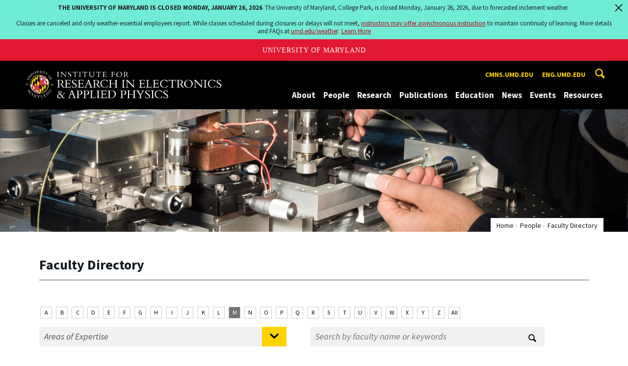

--- FILE ---
content_type: text/html; charset=utf-8
request_url: https://ireap.umd.edu/clark/staffdir/dept/Institute%20for%20Research%20in%20Electronics%20%26amp%3Bamp%3Bamp%3Bamp%3Bamp%3Bamp%3Bamp%3Bamp%3Bamp%3Bamp%3Bamp%3Bamp%3Bamp%3Bamp%3B%20Applied%20Physics?nfilter=M
body_size: 10214
content:
<!DOCTYPE html>
<html dir="ltr" lang="en">
<head>
  <meta http-equiv="Content-Type" content="text/html; charset=utf-8" />
<link rel="shortcut icon" href="https://ireap.umd.edu/sites/ireap.umd.edu/files/favicon_0.ico" type="image/vnd.microsoft.icon" />
<meta name="generator" content="Drupal 7 (http://drupal.org)" />
<link rel="canonical" href="https://ireap.umd.edu/clark/staffdir/dept/Institute%20for%20Research%20in%20Electronics%20%26amp%3Bamp%3Bamp%3Bamp%3Bamp%3Bamp%3Bamp%3Bamp%3Bamp%3Bamp%3Bamp%3Bamp%3Bamp%3Bamp%3B%20Applied%20Physics" />
<link rel="shortlink" href="https://ireap.umd.edu/clark/staffdir/dept/Institute%20for%20Research%20in%20Electronics%20%26amp%3Bamp%3Bamp%3Bamp%3Bamp%3Bamp%3Bamp%3Bamp%3Bamp%3Bamp%3Bamp%3Bamp%3Bamp%3Bamp%3B%20Applied%20Physics" />
<meta name="viewport" content="width=device-width, initial-scale=1.0" />
<meta http-equiv="x-ua-compatible" content="IE=edge" />
	<title>Staff Directory | The Institute for Research in Electronics and Applied Physics</title>
  <link type="text/css" rel="stylesheet" href="https://ireap.umd.edu/sites/ireap.umd.edu/files/css/css_FFMDRYZ2nSV6HGDyDVpm9-yNY8H0IkhZ90k-a2N9jFE.css" media="all" />
<link type="text/css" rel="stylesheet" href="https://ireap.umd.edu/sites/ireap.umd.edu/files/css/css__LeQxW73LSYscb1O__H6f-j_jdAzhZBaesGL19KEB6U.css" media="all" />
<link type="text/css" rel="stylesheet" href="https://ireap.umd.edu/sites/ireap.umd.edu/files/css/css_-Y2zfPUpeZtlFsYi1luSPFRC74f9YANc5OH1KeCXWik.css" media="all" />
<link type="text/css" rel="stylesheet" href="https://ireap.umd.edu/sites/ireap.umd.edu/files/css/css_wjMImPhNxb0Pfq28s29YPLTcaEGd_OYB9JayjlR5ZVA.css" media="all" />
<link type="text/css" rel="stylesheet" href="https://ireap.umd.edu/sites/ireap.umd.edu/files/css/css_3JQ2xZ8paHIwbZh9pkMBB5JqCidI9DVNoMvJqIkHuI8.css" media="screen" />
<link type="text/css" rel="stylesheet" href="https://ireap.umd.edu/sites/ireap.umd.edu/files/css/css_Ktb0qcmYJlwtM4F6vkjWGbyXapXgA4HSTkrbZgqDNJE.css" media="print" />
<link type="text/css" rel="stylesheet" href="https://ireap.umd.edu/sites/ireap.umd.edu/files/css/css_CquF2rfv0_uCGroi2qRFxDkCPWHFQzUKceXgSbjg50E.css" media="all" />
  <script type="text/javascript" src="https://ireap.umd.edu/sites/ireap.umd.edu/files/js/js_Pt6OpwTd6jcHLRIjrE-eSPLWMxWDkcyYrPTIrXDSON0.js"></script>
<script type="text/javascript" src="https://ireap.umd.edu/sites/ireap.umd.edu/files/js/js_wo3c6i5Lt6Uhn6BnRl_MXpGYiyPR8Bxo4mgXqYDjqtk.js"></script>
<script type="text/javascript" src="https://ireap.umd.edu/sites/ireap.umd.edu/files/js/js_6Y3SIIzkJS5S6qZmGTNwtRmhqYh7yv-hix49Ug4axb4.js"></script>
<script type="text/javascript" src="https://ireap.umd.edu/sites/ireap.umd.edu/files/js/js_ltVXkzMq5AMdXuJWdiO8AwU_tgY9Vl2CyreaAzTvwNk.js"></script>
<script type="text/javascript" src="https://www.googletagmanager.com/gtag/js?id=G-9YQ8YBF0V0"></script>
<script type="text/javascript">
<!--//--><![CDATA[//><!--
window.dataLayer = window.dataLayer || [];function gtag(){dataLayer.push(arguments)};gtag("js", new Date());gtag("set", "developer_id.dMDhkMT", true);gtag("config", "G-9YQ8YBF0V0", {"groups":"default","anonymize_ip":true});
//--><!]]>
</script>
<script type="text/javascript">
<!--//--><![CDATA[//><!--
jQuery.extend(Drupal.settings, {"basePath":"\/","pathPrefix":"","setHasJsCookie":0,"ajaxPageState":{"theme":"engrcenter_sub_ireap","theme_token":"fHheRApGatc76aSZOZNPu7twJKrCEWk5kb_L5N1rlMo","js":{"https:\/\/umd-header.umd.edu\/build\/bundle.js?search=0\u0026search_domain=\u0026events=0\u0026news=0\u0026schools=0\u0026admissions=0\u0026support=0\u0026support_url=\u0026wrapper=1100\u0026sticky=0":1,"sites\/all\/themes\/engrdept\/assets\/js\/build\/main.js":1,"sites\/all\/themes\/engrdept\/assets\/js\/build\/site.min.js":1,"sites\/all\/themes\/engrdept\/assets\/js\/build\/umd-engr-alert.js":1,"sites\/all\/modules\/jquery_update\/replace\/jquery\/1.12\/jquery.min.js":1,"misc\/jquery-extend-3.4.0.js":1,"misc\/jquery-html-prefilter-3.5.0-backport.js":1,"misc\/jquery.once.js":1,"misc\/drupal.js":1,"sites\/all\/modules\/jquery_update\/js\/jquery_browser.js":1,"sites\/all\/modules\/jquery_update\/replace\/ui\/ui\/minified\/jquery.ui.core.min.js":1,"sites\/all\/modules\/jquery_update\/replace\/ui\/ui\/minified\/jquery.ui.widget.min.js":1,"sites\/all\/modules\/jquery_update\/replace\/ui\/ui\/minified\/jquery.ui.mouse.min.js":1,"sites\/all\/modules\/jquery_update\/replace\/ui\/ui\/minified\/jquery.ui.sortable.min.js":1,"sites\/all\/modules\/admin_menu\/admin_devel\/admin_devel.js":1,"sites\/all\/modules\/entityreference\/js\/entityreference.js":1,"sites\/all\/modules\/google_cse\/google_cse.js":1,"sites\/all\/modules\/custom\/umd_faculty_directory\/js\/umd_facdir.js":1,"sites\/all\/modules\/google_analytics\/googleanalytics.js":1,"https:\/\/www.googletagmanager.com\/gtag\/js?id=G-9YQ8YBF0V0":1,"0":1},"css":{"modules\/system\/system.base.css":1,"modules\/system\/system.menus.css":1,"modules\/system\/system.messages.css":1,"misc\/ui\/jquery.ui.core.css":1,"misc\/ui\/jquery.ui.theme.css":1,"modules\/comment\/comment.css":1,"modules\/field\/theme\/field.css":1,"sites\/all\/modules\/google_cse\/google_cse.css":1,"modules\/node\/node.css":1,"modules\/search\/search.css":1,"sites\/all\/modules\/custom\/umd_faculty_directory\/css\/style.css":1,"modules\/user\/user.css":1,"sites\/all\/modules\/views\/css\/views.css":1,"sites\/all\/modules\/ckeditor\/css\/ckeditor.css":1,"sites\/all\/modules\/media\/modules\/media_wysiwyg\/css\/media_wysiwyg.base.css":1,"sites\/all\/modules\/ctools\/css\/ctools.css":1,"sites\/all\/modules\/custom\/umd_faculty_directory\/css\/umd_faculty_directory.css":1,"sites\/all\/themes\/engrdept\/assets\/components\/owl.carousel\/dist\/assets\/owl.carousel.min.css":1,"sites\/all\/themes\/engrdept\/assets\/components\/magnific-popup\/dist\/magnific-popup.css":1,"sites\/all\/themes\/engrdept\/assets\/components\/tablesaw\/dist\/bare\/tablesaw.bare.css":1,"sites\/all\/themes\/engrdept\/assets\/css\/vendor\/font-awesome.min.css":1,"sites\/all\/themes\/engrdept\/assets\/css\/styles-dept.css":1,"sites\/all\/themes\/engrdept\/assets\/postcss\/print\/print.css":1,"sites\/ireap.umd.edu\/themes\/engrcenter_sub_ireap\/css\/styles-ireap.css":1}},"googleCSE":{"cx":"b9a0c3673a4f70e52","language":"","resultsWidth":600,"domain":"www.google.com","showWaterMark":1},"googleanalytics":{"account":["G-9YQ8YBF0V0"],"trackOutbound":1,"trackMailto":1,"trackDownload":1,"trackDownloadExtensions":"7z|aac|arc|arj|asf|asx|avi|bin|csv|doc(x|m)?|dot(x|m)?|exe|flv|gif|gz|gzip|hqx|jar|jpe?g|js|mp(2|3|4|e?g)|mov(ie)?|msi|msp|pdf|phps|png|ppt(x|m)?|pot(x|m)?|pps(x|m)?|ppam|sld(x|m)?|thmx|qtm?|ra(m|r)?|sea|sit|tar|tgz|torrent|txt|wav|wma|wmv|wpd|xls(x|m|b)?|xlt(x|m)|xlam|xml|z|zip"}});
//--><!]]>
</script>
</head>
<body class="html not-front not-logged-in no-sidebars page-clark page-clark-staffdir page-clark-staffdir-dept page-clark-staffdir-dept-institute-for-research-in-electronics-ampampampampampampampampampampampampampamp-applied-physics body-light interior" >
<div id="skip-link">
	<a href="#main-content" class="element-invisible element-focusable">Skip to main content</a>
</div>
<div style="display: none;" class="sprite"><svg xmlns="http://www.w3.org/2000/svg"><symbol id="calendar" viewBox="0 0 22 24"><title>Shape Copy 6</title><path d="M17.111 13.152H11v5.978h6.111v-5.978zM15.89 0v2.391H6.11V0H3.667v2.391H2.444C1.1 2.391 0 3.467 0 4.783v16.739c0 1.315 1.1 2.391 2.444 2.391h17.112c1.344 0 2.444-1.076 2.444-2.391V4.782c0-1.315-1.1-2.39-2.444-2.39h-1.223V0H15.89zm3.667 21.522H2.444V8.37h17.112v13.152z" fill="#000" fill-rule="evenodd"/></symbol><symbol id="chevron-down" viewBox="0 0 20 20"><path d="M4.516 7.548c.436-.446 1.043-.481 1.576 0L10 11.295l3.908-3.747c.533-.481 1.141-.446 1.574 0 .436.445.408 1.197 0 1.615-.406.418-4.695 4.502-4.695 4.502a1.095 1.095 0 0 1-1.576 0S4.924 9.581 4.516 9.163s-.436-1.17 0-1.615z"/></symbol><symbol id="chevron-left" viewBox="0 0 20 20"><path d="M12.452 4.516c.446.436.481 1.043 0 1.576L8.705 10l3.747 3.908c.481.533.446 1.141 0 1.574-.445.436-1.197.408-1.615 0-.418-.406-4.502-4.695-4.502-4.695a1.095 1.095 0 0 1 0-1.576s4.084-4.287 4.502-4.695 1.17-.436 1.615 0z"/></symbol><symbol id="chevron-right-resource" viewBox="0 0 6 10"><title>Shape Copy 18</title><path d="M1.135 0L0 1.135l3.73 3.73L0 8.595 1.135 9.73 6 4.865z" fill="#E31933" fill-rule="evenodd"/></symbol><symbol id="chevron-right" viewBox="0 0 20 20"><path d="M9.163 4.516c.418.408 4.502 4.695 4.502 4.695a1.095 1.095 0 0 1 0 1.576s-4.084 4.289-4.502 4.695c-.418.408-1.17.436-1.615 0-.446-.434-.481-1.041 0-1.574L11.295 10 7.548 6.092c-.481-.533-.446-1.141 0-1.576s1.197-.409 1.615 0z"/></symbol><symbol id="close" viewBox="0 0 24 24"><path d="M17.016 15.609L13.407 12l3.609-3.609-1.406-1.406-3.609 3.609-3.609-3.609-1.406 1.406L10.595 12l-3.609 3.609 1.406 1.406 3.609-3.609 3.609 3.609zM12 2.016c5.531 0 9.984 4.453 9.984 9.984S17.531 21.984 12 21.984 2.016 17.531 2.016 12 6.469 2.016 12 2.016z"/></symbol><symbol id="facebook" viewBox="0 0 19 32"><path d="M17.125.214v4.714h-2.804q-1.536 0-2.071.643T11.714 7.5v3.375h5.232l-.696 5.286h-4.536v13.554H6.25V16.161H1.696v-5.286H6.25V6.982q0-3.321 1.857-5.152T13.053 0q2.625 0 4.071.214z"/></symbol><symbol id="flickr" viewBox="0 0 20 20"><path d="M5 14c-2.188 0-3.96-1.789-3.96-4S2.812 6 5 6c2.187 0 3.96 1.789 3.96 4S7.187 14 5 14zM15 14c-2.188 0-3.96-1.789-3.96-4S12.812 6 15 6c2.187 0 3.96 1.789 3.96 4s-1.773 4-3.96 4z"/></symbol><symbol id="grid" viewBox="0 0 24 24"><title>Shape</title><path d="M0 10.759h10.682V0H0v10.759zM0 24h10.682V13.241H0V24zm13.318 0H24V13.241H13.318V24zm0-13.241H24V0H13.318v10.759z" fill="#E31933" fill-rule="evenodd"/></symbol><symbol id="home" viewBox="0 0 20 20"><path d="M18.672 11H17v6c0 .445-.194 1-1 1h-4v-6H8v6H4c-.806 0-1-.555-1-1v-6H1.328c-.598 0-.47-.324-.06-.748L9.292 2.22c.195-.202.451-.302.708-.312.257.01.513.109.708.312l8.023 8.031c.411.425.539.749-.059.749z"/></symbol><symbol id="instagram" viewBox="0 0 27 32"><path d="M18.286 16q0-1.893-1.339-3.232t-3.232-1.339-3.232 1.339T9.144 16t1.339 3.232 3.232 1.339 3.232-1.339T18.286 16zm2.464 0q0 2.929-2.054 4.982t-4.982 2.054-4.982-2.054T6.678 16t2.054-4.982 4.982-2.054 4.982 2.054T20.75 16zm1.929-7.321q0 .679-.482 1.161t-1.161.482-1.161-.482-.482-1.161.482-1.161 1.161-.482 1.161.482.482 1.161zM13.714 4.75l-1.366-.009q-1.241-.009-1.884 0t-1.723.054-1.839.179-1.277.33q-.893.357-1.571 1.036T3.018 7.911q-.196.518-.33 1.277t-.179 1.839-.054 1.723 0 1.884T2.464 16t-.009 1.366 0 1.884.054 1.723.179 1.839.33 1.277q.357.893 1.036 1.571t1.571 1.036q.518.196 1.277.33t1.839.179 1.723.054 1.884 0 1.366-.009 1.366.009 1.884 0 1.723-.054 1.839-.179 1.277-.33q.893-.357 1.571-1.036t1.036-1.571q.196-.518.33-1.277t.179-1.839.054-1.723 0-1.884T24.964 16t.009-1.366 0-1.884-.054-1.723-.179-1.839-.33-1.277q-.357-.893-1.036-1.571t-1.571-1.036q-.518-.196-1.277-.33t-1.839-.179-1.723-.054-1.884 0-1.366.009zM27.429 16q0 4.089-.089 5.661-.179 3.714-2.214 5.75t-5.75 2.214q-1.571.089-5.661.089t-5.661-.089q-3.714-.179-5.75-2.214T.09 21.661Q.001 20.09.001 16t.089-5.661q.179-3.714 2.214-5.75t5.75-2.214q1.571-.089 5.661-.089t5.661.089q3.714.179 5.75 2.214t2.214 5.75q.089 1.571.089 5.661z"/></symbol><symbol id="linkedin" viewBox="0 0 27 32"><path d="M6.232 11.161v17.696H.339V11.161h5.893zm.375-5.465Q6.625 7 5.705 7.875t-2.42.875h-.036q-1.464 0-2.357-.875t-.893-2.179q0-1.321.92-2.188t2.402-.866 2.375.866.911 2.188zm20.822 13.018v10.143h-5.875v-9.464q0-1.875-.723-2.938t-2.259-1.063q-1.125 0-1.884.616t-1.134 1.527q-.196.536-.196 1.446v9.875H9.483q.036-7.125.036-11.554t-.018-5.286l-.018-.857h5.875v2.571h-.036q.357-.571.732-1t1.009-.929 1.554-.777 2.045-.277q3.054 0 4.911 2.027t1.857 5.938z"/></symbol><symbol id="list" viewBox="0 0 31 24"><title>Shape</title><path d="M0 14.4h4.8V9.6H0v4.8zM0 24h4.8v-4.8H0V24zM0 4.8h4.8V0H0v4.8zm8 9.6h22.4V9.6H8v4.8zM8 24h22.4v-4.8H8V24zM8 0v4.8h22.4V0H8z" fill="#434A4F" fill-rule="evenodd"/></symbol><symbol id="minus" viewBox="0 0 20 20"><path d="M16 10c0 .553-.048 1-.601 1H4.601C4.049 11 4 10.553 4 10s.049-1 .601-1H15.4c.552 0 .6.447.6 1z"/></symbol><symbol id="next-month" viewBox="0 0 31 23"><title>next month copy</title><g stroke-width="2" stroke="#FFF" fill="none" fill-rule="evenodd" stroke-linecap="round"><path d="M15.927 2.143h18.092M28.07-5l7.257 7.193-7.258 7.193"/></g></symbol><symbol id="play" viewBox="0 0 24 24"><path d="M12 20.016c4.406 0 8.016-3.609 8.016-8.016S16.407 3.984 12 3.984 3.984 7.593 3.984 12 7.593 20.016 12 20.016zm0-18c5.531 0 9.984 4.453 9.984 9.984S17.531 21.984 12 21.984 2.016 17.531 2.016 12 6.469 2.016 12 2.016zM9.984 16.5v-9l6 4.5z"/></symbol><symbol id="plus" viewBox="0 0 20 20"><path d="M16 10c0 .553-.048 1-.601 1H11v4.399c0 .552-.447.601-1 .601s-1-.049-1-.601V11H4.601C4.049 11 4 10.553 4 10s.049-1 .601-1H9V4.601C9 4.048 9.447 4 10 4s1 .048 1 .601V9h4.399c.553 0 .601.447.601 1z"/></symbol><symbol id="prev-month" viewBox="0 0 31 23"><title>next month</title><g stroke-width="2" stroke="#FFF" fill="none" fill-rule="evenodd" stroke-linecap="round"><path d="M15 2.143H-3.093M2.857-5L-4.4 2.193l7.258 7.193"/></g></symbol><symbol id="search-blk" viewBox="0 0 20 20"><path d="M17.545 15.467l-3.779-3.779a6.15 6.15 0 0 0 .898-3.21c0-3.417-2.961-6.377-6.378-6.377S2.1 4.87 2.1 8.287c0 3.416 2.961 6.377 6.377 6.377a6.15 6.15 0 0 0 3.115-.844l3.799 3.801a.953.953 0 0 0 1.346 0l.943-.943c.371-.371.236-.84-.135-1.211zM4.004 8.287c0-2.366 1.917-4.283 4.282-4.283s4.474 2.107 4.474 4.474c0 2.365-1.918 4.283-4.283 4.283s-4.473-2.109-4.473-4.474z"/></symbol><symbol id="search" viewBox="0 0 20 20"><path fill="#FFD200" d="M17.545 15.467l-3.779-3.779a6.15 6.15 0 0 0 .898-3.21c0-3.417-2.961-6.377-6.378-6.377S2.1 4.87 2.1 8.287c0 3.416 2.961 6.377 6.377 6.377a6.15 6.15 0 0 0 3.115-.844l3.799 3.801a.953.953 0 0 0 1.346 0l.943-.943c.371-.371.236-.84-.135-1.211zM4.004 8.287c0-2.366 1.917-4.283 4.282-4.283s4.474 2.107 4.474 4.474c0 2.365-1.918 4.283-4.283 4.283s-4.473-2.109-4.473-4.474z"/></symbol><symbol id="twitter" viewBox="0 0 30 32"><path d="M28.929 7.286q-1.196 1.75-2.893 2.982.018.25.018.75 0 2.321-.679 4.634t-2.063 4.437-3.295 3.759-4.607 2.607-5.768.973q-4.839 0-8.857-2.589.625.071 1.393.071 4.018 0 7.161-2.464-1.875-.036-3.357-1.152t-2.036-2.848q.589.089 1.089.089.768 0 1.518-.196-2-.411-3.313-1.991t-1.313-3.67v-.071q1.214.679 2.607.732-1.179-.786-1.875-2.054t-.696-2.75q0-1.571.786-2.911Q4.91 8.285 8.008 9.883t6.634 1.777q-.143-.679-.143-1.321 0-2.393 1.688-4.08t4.08-1.688q2.5 0 4.214 1.821 1.946-.375 3.661-1.393-.661 2.054-2.536 3.179 1.661-.179 3.321-.893z"/></symbol><symbol id="undo" viewBox="0 0 32 32"><path d="M23.808 32c3.554-6.439 4.153-16.26-9.808-15.932V24L2 12 14 0v7.762C30.718 7.326 32.58 22.519 23.808 32z"/></symbol><symbol id="youtube" viewBox="0 0 20 20"><path d="M10 2.3C.172 2.3 0 3.174 0 10s.172 7.7 10 7.7 10-.874 10-7.7-.172-7.7-10-7.7zm3.205 8.034l-4.49 2.096c-.393.182-.715-.022-.715-.456V8.026c0-.433.322-.638.715-.456l4.49 2.096c.393.184.393.484 0 .668z"/></symbol><symbol id="zz-grid" viewBox="0 0 32 32"><path d="M8 15h7V8H8v7zm9-7v7h7V8h-7zm0 16h7v-7h-7v7zm-9 0h7v-7H8v7z"/></symbol><symbol id="zz-list" viewBox="0 0 24 28"><path d="M24 21v2c0 .547-.453 1-1 1H1c-.547 0-1-.453-1-1v-2c0-.547.453-1 1-1h22c.547 0 1 .453 1 1zm0-8v2c0 .547-.453 1-1 1H1c-.547 0-1-.453-1-1v-2c0-.547.453-1 1-1h22c.547 0 1 .453 1 1zm0-8v2c0 .547-.453 1-1 1H1c-.547 0-1-.453-1-1V5c0-.547.453-1 1-1h22c.547 0 1 .453 1 1z"/></symbol></svg>
</div><header class="site__header site-header--dark">
  <div class="scarf">
	  <a href="/" class="site__logo">A. James Clark School of Engineering, University of Maryland</a>
    <button aria-hidden="true" class="drawer__trigger"><span class="visible-for-screen-readers">Mobile Navigation Trigger</span></button>
    <div class="site-search__trigger">
      <div class="vertically-center">
        <svg class="symbol symbol-search">
          <use xlink:href="#search"></use>
        </svg>
      </div>
    </div>
    <form class="site-search__details" method="get" action="/search/node">
      <label for="site-search__text" class="visible-for-screen-readers">Search this site for:</label>
      <input placeholder="Search by keyword…" type="text" name="keys" id="site-search__text" class="site-search__text">
      <input type="submit" value="go" aria-label="Query search" class="site-search__submit">
    </form>
    <div class="drawer">
      <nav class="silk-nav">
        <div class="silk-nav__controls"><a href="/" class="silk-nav__trigger silk-nav__trigger--home">
            <svg class="symbol symbol-home">
              <use xlink:href="#home"></use>
            </svg><span>Home</span></a>
          <button class="silk-nav__trigger silk-nav__trigger--revert">
            <svg class="symbol symbol-undo">
              <use xlink:href="#undo"></use>
            </svg><span>Main Menu</span>
          </button>
          <button class="silk-nav__trigger silk-nav__trigger--reverse">
            <svg class="symbol symbol-chevron-left">
              <use xlink:href="#chevron-left"></use>
            </svg>
            <span class="visible-for-screen-readers">Mobile Navigation Trigger Reverse</span>
          </button>
        </div>
        <div class="nav nav-utility">
          
<ul>
<li class="first leaf">
<a href="https://cmns.umd.edu/" title="CMNS">cmns.umd.edu</a></li>
<li class="last leaf">
<a href="https://eng.umd.edu" title="">eng.umd.edu</a></li>
</ul>
        </div>
        <div class="nav nav-main">
	        
<ul>
<li class="first expanded">
<a href="https://ireap.umd.edu/about" title="">About</a>
<ul>
<li class="first leaf">
<a href="/about/message-director">A Message from the Director</a></li>
<li class="leaf">
<a href="/about/ireap-executive-committee">IREAP Executive Committee</a></li>
<li class="leaf">
<a href="/about/contact-us">Contact Us</a></li>
<li class="leaf">
<a href="/about/history-ireap-2023">The History of IREAP - 2023</a></li>
<li class="last leaf">
<a href="/about/ireap-historical-documents">IREAP Historical Documents</a></li>
</ul>
</li>
<li class="expanded">
<a href="/people">People</a>
<ul>
<li class="first leaf">
<a href="/people/meet-director" title="">Meet the Director</a></li>
<li class="leaf">
<a href="/clark/facultydir?drfilter=1" title="">Faculty Directory</a></li>
<li class="leaf">
<a href="/clark/staffdir?drfilter=1" title="" class="active">Staff Directory</a></li>
<li class="leaf">
<a href="/people/postdocs" title="">Postdocs</a></li>
<li class="last leaf">
<a href="/people/grad-students">Graduate Students</a></li>
</ul>
</li>
<li class="leaf">
<a href="/research/groups-centers-labs" title="">Research</a></li>
<li class="expanded">
<a href="https://ireap.umd.edu/publications" title="">Publications</a>
<ul>
<li class="first last leaf">
<a href="/publications/2025-1982">2025-1982</a></li>
</ul>
</li>
<li class="expanded">
<a href="https://ireap.umd.edu/trend" title="">Education</a>
<ul>
<li class="first leaf">
<a href="/education/high-school-stem-summer-camp-ireap">High School STEM Summer Camp in IREAP</a></li>
<li class="leaf">
<a href="/education/maryland-day-2025">Maryland Day 2025</a></li>
<li class="leaf">
<a href="/education/undergraduate-research-program-ireap">Undergraduate Research Program in IREAP</a></li>
<li class="leaf">
<a href="https://ireap.umd.edu/trend" title="">TREND REU Program</a></li>
<li class="leaf">
<a href="/education/phd-graduates">Ph.D. Graduates</a></li>
<li class="leaf">
<a href="/education/ms-graduates">M.S. Graduates</a></li>
<li class="last leaf">
<a href="/education/alumni-update-form" title="">Alumni Update Form</a></li>
</ul>
</li>
<li class="leaf">
<a href="/news/home" title="">News</a></li>
<li class="expanded">
<a href="/events" title="">Events</a>
<ul>
<li class="first leaf">
<a href="/events/applied-dynamics-seminar">Applied Dynamics Seminar</a></li>
<li class="leaf">
<a href="/events/plasma-physics-seminar">Plasma Physics Seminar</a></li>
<li class="leaf">
<a href="/events/past-conferences">Past Conferences</a></li>
<li class="leaf">
<a href="/events/paint-branch-distinguished-lecture-applied-physics-2025">The Paint Branch Distinguished Lecture in Applied Physics-2025</a></li>
<li class="last leaf">
<a href="/events/paintbrancharchives">Archive - Paint Branch Distinguished Lecture in Applied Physics</a></li>
</ul>
</li>
<li class="last expanded">
<a href="https://ireap.umd.edu/resources" title="">Resources</a>
<ul>
<li class="first last leaf">
<a href="https://clarknet.eng.umd.edu/institute-research-electronics-and-applied-physics" title="">Clarknet</a></li>
</ul>
</li>
</ul>
        </div>
      </nav>
      <div class="nav--mobile-only">
        <div class="nav nav-utility nav-utility--mobile">
          
<ul>
<li class="first leaf">
<a href="https://cmns.umd.edu/" title="CMNS">cmns.umd.edu</a></li>
<li class="last leaf">
<a href="https://eng.umd.edu" title="">eng.umd.edu</a></li>
</ul>
        </div>
        <div class="nav quick-nav">
          
<ul>
<li class="first leaf">
<a href="https://clarknet.eng.umd.edu/institute-research-electronics-and-applied-physics" title="">Clarknet</a></li>
<li class="leaf">
<a href="/resources" title="">Resources</a></li>
<li class="leaf">
<a href="https://app.applyyourself.com/AYApplicantLogin/fl_ApplicantConnectLogin.asp?id=umdgrad" title="">Apply</a></li>
<li class="leaf">
<a href="/employment" title="">Employment</a></li>
<li class="last leaf">
<a href="https://giving.umd.edu/giving/addGiving.php" title="">Gifts</a></li>
</ul>
        </div>
        <div class="nav-social">
          <ul>
            <li><a href="https://www.facebook.com/clarkschool" target="_blank"><i class="fa fa-facebook"></i><em class="visible-for-screen-readers">Facebook</em></a></li>
            <li><a href="https://twitter.com/ClarkSchool" target="_blank"><i class="fa fa-twitter"></i><em class="visible-for-screen-readers">Twitter</em></a></li>
            <li><a href="https://www.youtube.com/user/umd" target="_blank"><i class="fa fa-youtube"></i><em class="visible-for-screen-readers">Youtube</em></a></li>
            <li><a href="https://www.linkedin.com/edu/school?id=42980" target="_blank"><i class="fa fa-linkedin"></i><em class="visible-for-screen-readers">Linkedin</em></a></li>
          </ul>
        </div>
      </div>
    </div>
  </div>
</header>

	<section style="background: url('/sites/ireap.umd.edu/themes/engrcenter_sub_ireap/images/internal-bg-ireap-news.jpg') center center / cover no-repeat" class="hero hero--xshort"></section>

<main>
	<a id="main-content"></a>
    <div class="tabs"></div>    	  
<section class="news-header-wrap">
<div class="news--header">
          <div class="compartment">


          <div class="nav nav-breadcrumbs">
          <ul class='breadcrumb'><li><a href="/">Home</a></li><li><a href="/people">People</a></li><li>Faculty Directory</li></ul>				</div>


            <div class="news--tagline">
              <h1 class="section-title">Faculty Directory</h1>
            </div>
          </div>
</div>

         <div class="news--form list-view">
          <div class="compartment clear">


  

<!-- Search boxes - START -->
<div id="facultysearch-wrapper" style="clear: both">

<!-- A - Z filter - START -->
  <div id="a2z">
    <a href="/clark/staffdir/dept/Institute%20for%20Research%20in%20Electronics%20%26amp%3Bamp%3Bamp%3Bamp%3Bamp%3Bamp%3Bamp%3Bamp%3Bamp%3Bamp%3Bamp%3Bamp%3Bamp%3Bamp%3Bamp%3B%20Applied%20Physics?nfilter=A" style="color:#000;background-color:">A</a>&#32<a href="/clark/staffdir/dept/Institute%20for%20Research%20in%20Electronics%20%26amp%3Bamp%3Bamp%3Bamp%3Bamp%3Bamp%3Bamp%3Bamp%3Bamp%3Bamp%3Bamp%3Bamp%3Bamp%3Bamp%3Bamp%3B%20Applied%20Physics?nfilter=B" style="color:#000;background-color:">B</a>&#32<a href="/clark/staffdir/dept/Institute%20for%20Research%20in%20Electronics%20%26amp%3Bamp%3Bamp%3Bamp%3Bamp%3Bamp%3Bamp%3Bamp%3Bamp%3Bamp%3Bamp%3Bamp%3Bamp%3Bamp%3Bamp%3B%20Applied%20Physics?nfilter=C" style="color:#000;background-color:">C</a>&#32<a href="/clark/staffdir/dept/Institute%20for%20Research%20in%20Electronics%20%26amp%3Bamp%3Bamp%3Bamp%3Bamp%3Bamp%3Bamp%3Bamp%3Bamp%3Bamp%3Bamp%3Bamp%3Bamp%3Bamp%3Bamp%3B%20Applied%20Physics?nfilter=D" style="color:#000;background-color:">D</a>&#32<a href="/clark/staffdir/dept/Institute%20for%20Research%20in%20Electronics%20%26amp%3Bamp%3Bamp%3Bamp%3Bamp%3Bamp%3Bamp%3Bamp%3Bamp%3Bamp%3Bamp%3Bamp%3Bamp%3Bamp%3Bamp%3B%20Applied%20Physics?nfilter=E" style="color:#000;background-color:">E</a>&#32<a href="/clark/staffdir/dept/Institute%20for%20Research%20in%20Electronics%20%26amp%3Bamp%3Bamp%3Bamp%3Bamp%3Bamp%3Bamp%3Bamp%3Bamp%3Bamp%3Bamp%3Bamp%3Bamp%3Bamp%3Bamp%3B%20Applied%20Physics?nfilter=F" style="color:#000;background-color:">F</a>&#32<a href="/clark/staffdir/dept/Institute%20for%20Research%20in%20Electronics%20%26amp%3Bamp%3Bamp%3Bamp%3Bamp%3Bamp%3Bamp%3Bamp%3Bamp%3Bamp%3Bamp%3Bamp%3Bamp%3Bamp%3Bamp%3B%20Applied%20Physics?nfilter=G" style="color:#000;background-color:">G</a>&#32<a href="/clark/staffdir/dept/Institute%20for%20Research%20in%20Electronics%20%26amp%3Bamp%3Bamp%3Bamp%3Bamp%3Bamp%3Bamp%3Bamp%3Bamp%3Bamp%3Bamp%3Bamp%3Bamp%3Bamp%3Bamp%3B%20Applied%20Physics?nfilter=H" style="color:#000;background-color:">H</a>&#32<a href="/clark/staffdir/dept/Institute%20for%20Research%20in%20Electronics%20%26amp%3Bamp%3Bamp%3Bamp%3Bamp%3Bamp%3Bamp%3Bamp%3Bamp%3Bamp%3Bamp%3Bamp%3Bamp%3Bamp%3Bamp%3B%20Applied%20Physics?nfilter=I" style="color:#000;background-color:">I</a>&#32<a href="/clark/staffdir/dept/Institute%20for%20Research%20in%20Electronics%20%26amp%3Bamp%3Bamp%3Bamp%3Bamp%3Bamp%3Bamp%3Bamp%3Bamp%3Bamp%3Bamp%3Bamp%3Bamp%3Bamp%3Bamp%3B%20Applied%20Physics?nfilter=J" style="color:#000;background-color:">J</a>&#32<a href="/clark/staffdir/dept/Institute%20for%20Research%20in%20Electronics%20%26amp%3Bamp%3Bamp%3Bamp%3Bamp%3Bamp%3Bamp%3Bamp%3Bamp%3Bamp%3Bamp%3Bamp%3Bamp%3Bamp%3Bamp%3B%20Applied%20Physics?nfilter=K" style="color:#000;background-color:">K</a>&#32<a href="/clark/staffdir/dept/Institute%20for%20Research%20in%20Electronics%20%26amp%3Bamp%3Bamp%3Bamp%3Bamp%3Bamp%3Bamp%3Bamp%3Bamp%3Bamp%3Bamp%3Bamp%3Bamp%3Bamp%3Bamp%3B%20Applied%20Physics?nfilter=L" style="color:#000;background-color:">L</a>&#32<a href="/clark/staffdir/dept/Institute%20for%20Research%20in%20Electronics%20%26amp%3Bamp%3Bamp%3Bamp%3Bamp%3Bamp%3Bamp%3Bamp%3Bamp%3Bamp%3Bamp%3Bamp%3Bamp%3Bamp%3Bamp%3B%20Applied%20Physics?nfilter=M" style="color:#FFFFFF;background-color:#737373">M</a>&#32<a href="/clark/staffdir/dept/Institute%20for%20Research%20in%20Electronics%20%26amp%3Bamp%3Bamp%3Bamp%3Bamp%3Bamp%3Bamp%3Bamp%3Bamp%3Bamp%3Bamp%3Bamp%3Bamp%3Bamp%3Bamp%3B%20Applied%20Physics?nfilter=N" style="color:#000;background-color:">N</a>&#32<a href="/clark/staffdir/dept/Institute%20for%20Research%20in%20Electronics%20%26amp%3Bamp%3Bamp%3Bamp%3Bamp%3Bamp%3Bamp%3Bamp%3Bamp%3Bamp%3Bamp%3Bamp%3Bamp%3Bamp%3Bamp%3B%20Applied%20Physics?nfilter=O" style="color:#000;background-color:">O</a>&#32<a href="/clark/staffdir/dept/Institute%20for%20Research%20in%20Electronics%20%26amp%3Bamp%3Bamp%3Bamp%3Bamp%3Bamp%3Bamp%3Bamp%3Bamp%3Bamp%3Bamp%3Bamp%3Bamp%3Bamp%3Bamp%3B%20Applied%20Physics?nfilter=P" style="color:#000;background-color:">P</a>&#32<a href="/clark/staffdir/dept/Institute%20for%20Research%20in%20Electronics%20%26amp%3Bamp%3Bamp%3Bamp%3Bamp%3Bamp%3Bamp%3Bamp%3Bamp%3Bamp%3Bamp%3Bamp%3Bamp%3Bamp%3Bamp%3B%20Applied%20Physics?nfilter=Q" style="color:#000;background-color:">Q</a>&#32<a href="/clark/staffdir/dept/Institute%20for%20Research%20in%20Electronics%20%26amp%3Bamp%3Bamp%3Bamp%3Bamp%3Bamp%3Bamp%3Bamp%3Bamp%3Bamp%3Bamp%3Bamp%3Bamp%3Bamp%3Bamp%3B%20Applied%20Physics?nfilter=R" style="color:#000;background-color:">R</a>&#32<a href="/clark/staffdir/dept/Institute%20for%20Research%20in%20Electronics%20%26amp%3Bamp%3Bamp%3Bamp%3Bamp%3Bamp%3Bamp%3Bamp%3Bamp%3Bamp%3Bamp%3Bamp%3Bamp%3Bamp%3Bamp%3B%20Applied%20Physics?nfilter=S" style="color:#000;background-color:">S</a>&#32<a href="/clark/staffdir/dept/Institute%20for%20Research%20in%20Electronics%20%26amp%3Bamp%3Bamp%3Bamp%3Bamp%3Bamp%3Bamp%3Bamp%3Bamp%3Bamp%3Bamp%3Bamp%3Bamp%3Bamp%3Bamp%3B%20Applied%20Physics?nfilter=T" style="color:#000;background-color:">T</a>&#32<a href="/clark/staffdir/dept/Institute%20for%20Research%20in%20Electronics%20%26amp%3Bamp%3Bamp%3Bamp%3Bamp%3Bamp%3Bamp%3Bamp%3Bamp%3Bamp%3Bamp%3Bamp%3Bamp%3Bamp%3Bamp%3B%20Applied%20Physics?nfilter=U" style="color:#000;background-color:">U</a>&#32<a href="/clark/staffdir/dept/Institute%20for%20Research%20in%20Electronics%20%26amp%3Bamp%3Bamp%3Bamp%3Bamp%3Bamp%3Bamp%3Bamp%3Bamp%3Bamp%3Bamp%3Bamp%3Bamp%3Bamp%3Bamp%3B%20Applied%20Physics?nfilter=V" style="color:#000;background-color:">V</a>&#32<a href="/clark/staffdir/dept/Institute%20for%20Research%20in%20Electronics%20%26amp%3Bamp%3Bamp%3Bamp%3Bamp%3Bamp%3Bamp%3Bamp%3Bamp%3Bamp%3Bamp%3Bamp%3Bamp%3Bamp%3Bamp%3B%20Applied%20Physics?nfilter=W" style="color:#000;background-color:">W</a>&#32<a href="/clark/staffdir/dept/Institute%20for%20Research%20in%20Electronics%20%26amp%3Bamp%3Bamp%3Bamp%3Bamp%3Bamp%3Bamp%3Bamp%3Bamp%3Bamp%3Bamp%3Bamp%3Bamp%3Bamp%3Bamp%3B%20Applied%20Physics?nfilter=X" style="color:#000;background-color:">X</a>&#32<a href="/clark/staffdir/dept/Institute%20for%20Research%20in%20Electronics%20%26amp%3Bamp%3Bamp%3Bamp%3Bamp%3Bamp%3Bamp%3Bamp%3Bamp%3Bamp%3Bamp%3Bamp%3Bamp%3Bamp%3Bamp%3B%20Applied%20Physics?nfilter=Y" style="color:#000;background-color:">Y</a>&#32<a href="/clark/staffdir/dept/Institute%20for%20Research%20in%20Electronics%20%26amp%3Bamp%3Bamp%3Bamp%3Bamp%3Bamp%3Bamp%3Bamp%3Bamp%3Bamp%3Bamp%3Bamp%3Bamp%3Bamp%3Bamp%3B%20Applied%20Physics?nfilter=Z" style="color:#000;background-color:">Z</a>&#32<a href="/clark/staffdir/dept/Institute%20for%20Research%20in%20Electronics%20%26amp%3Bamp%3Bamp%3Bamp%3Bamp%3Bamp%3Bamp%3Bamp%3Bamp%3Bamp%3Bamp%3Bamp%3Bamp%3Bamp%3Bamp%3B%20Applied%20Physics?nfilter=-1" style="color:#000;background-color:">All</a>&#32  </div>
<!-- A - Z filter - END -->

<div class="clear">


<!-- Department Role - START -->

  
<!-- Department Role- END -->


<!-- Search boxes - START-->

    <!-- Filter boxes - START -->


<div id="filterBoxWidthRatio" value="45"> </div>

<div class="input-field input-select" class="col-large-" style="margin-right: 2%;width: 45%">


<!-- Department Filterbox - START -->

  <!-- DEPARTMENT - START -->
<!-- DEPARTMENT - END -->


<!-- DEPARTMENT - END -->
</div>

<div class="input-field input-select" class="col-large-" style="margin-right: 2%; width: 45%">
<!-- Job Role Filterbox - START -->

  <!-- Department Role pulldown list - Start -->
<!-- 

<section class="white-panel">

  <div class="silk-harmonica silk-harmonica--expanded">

  
<header role="tab" class="silk-harmonica__header_faculty active">
  <h6 class="h4">
  All</h6></header>


  
  </div>
</section>

-->

<!-- Department Role pulldown list - End -->



<!-- Job Role - END -->
</div>


<div class="input-field input-select" class="col-large-" style="margin-right: 2%;width: 45%">

<!-- Area of Expertise Filterbox - START -->

  <!-- Area of Expertise - START -->

  <form action="https://ireap.umd.edu/clark/staffdir/dept/Institute%20for%20Research%20in%20Electronics%20%26amp%3Bamp%3Bamp%3Bamp%3Bamp%3Bamp%3Bamp%3Bamp%3Bamp%3Bamp%3Bamp%3Bamp%3Bamp%3Bamp%3Bamp%3B%20Applied%20Physics" id="infilterform" method="post" class="expertiseSelect">
    <select name="aefilter" id="expfilter">
      <option value="-1" >Areas of Expertise</option><option value="Applied Physics" >Applied Physics</option><option value="Chaos" >Chaos</option><option value="Machine Learning" >Machine Learning</option><option value="Magnetic Confinement Fusion" >Magnetic Confinement Fusion</option><option value="Magnetic Reconnection" >Magnetic Reconnection</option><option value="Nonlinear Dynamics" >Nonlinear Dynamics</option><option value="Particle Accelerators" >Particle Accelerators</option><option value="Plasma Physics" >Plasma Physics</option><option value="Space Physics" >Space Physics</option><option value="Weather Prediction" >Weather Prediction</option>    </select>
  </form>
  <div class="input-hint">
    <span class="input-symbol absolutely-centered">
    <svg class="symbol symbol-chevron-down">
      <use xmlns:xlink="http://www.w3.org/1999/xlink" xlink:href="#chevron-down"></use>
    </svg>
    </span>
  </div>


<!-- Area of Expertise - END-->

<!-- Area of Expertise - END-->

</div>

<div class="input-field input-calendar" class="col-large-" style="width: 45%;">

<!-- Search box Filterbox - START -->
  <!-- Search box - START -->
<div class="input-field input-search">

  <form action="https://ireap.umd.edu/clark/staffdir/dept/Institute%20for%20Research%20in%20Electronics%20%26amp%3Bamp%3Bamp%3Bamp%3Bamp%3Bamp%3Bamp%3Bamp%3Bamp%3Bamp%3Bamp%3Bamp%3Bamp%3Bamp%3Bamp%3B%20Applied%20Physics" method="post">
    <input type="text" name="filter" placeholder="Search by faculty name or keywords" value="" >
    <div class="input-hint">
      <input type="submit" value="Submit" class="hidden-submit cover">
        <span class="input-symbol absolutely-centered">

         
        <img src="/sites/all/themes/engrdept/assets/icons/search-blk.svg" alt="search tool icon">
        </span>
    </div>
  </form>

</div>
<!-- Search box - END -->

<!-- Search box - END -->

</div>
</div>



<div class="col-large-4 clear"  >

</div>
<!-- Filter boxes - END -->

<!-- Search boxes - END -->

</div>
</div>
</div>
</section>

<section>
<div class="compartment">
<div id='faculty_dir_content'>

<form id="itemsPerPageForm" action="/clark/staffdir/dept/Institute for Research in Electronics &amp;amp;amp;amp;amp;amp;amp;amp;amp;amp;amp;amp;amp;amp;amp; Applied Physics" method="GET" >
<label> Number Per Page:</label>
<div>
<select name="pg" id="itemsPerPage" onchange='this.form.submit();'>
  <option value="12"  >12</option>
  <option value="24"  >24</option>
  <option value="48" selected="selected" >48</option>
</select>


<!--  Layout link - START -->

<!-- layout links - START -->


<div style="display:block; float: right;">
  <div style="display: inline-block">
    <a href="/clark/staffdir/dept/Institute%20for%20Research%20in%20Electronics%20%26amp%3Bamp%3Bamp%3Bamp%3Bamp%3Bamp%3Bamp%3Bamp%3Bamp%3Bamp%3Bamp%3Bamp%3Bamp%3Bamp%3Bamp%3B%20Applied%20Physics?facultylayout=1" style=""><svg xmlns="http://www.w3.org/2000/svg" width="36" height="36" viewBox="0 -3 32 32">
              <path d="M8 15h7V8H8v7zm9-7v7h7V8h-7zm0 16h7v-7h-7v7zm-9 0h7v-7H8v7z"></path>
            </svg>
</a>  </div>

  <div style="display: inline-block">
    <a href="/clark/staffdir/dept/Institute%20for%20Research%20in%20Electronics%20%26amp%3Bamp%3Bamp%3Bamp%3Bamp%3Bamp%3Bamp%3Bamp%3Bamp%3Bamp%3Bamp%3Bamp%3Bamp%3Bamp%3Bamp%3B%20Applied%20Physics?facultylayout=0" style="fill:#E31933">  <svg xmlns="http://www.w3.org/2000/svg" width="24" height="28" viewBox="0 0 24 28">
                <path d="M24 21v2c0 .547-.453 1-1 1H1c-.547 0-1-.453-1-1v-2c0-.547.453-1 1-1h22c.547 0 1 .453 1 1zm0-8v2c0 .547-.453 1-1 1H1c-.547 0-1-.453-1-1v-2c0-.547.453-1 1-1h22c.547 0 1 .453 1 1zm0-8v2c0 .547-.453 1-1 1H1c-.547 0-1-.453-1-1V5c0-.547.453-1 1-1h22c.547 0 1 .453 1 1z"></path>
              </svg>
</a>  </div>
</div>


<!-- layout links - END -->
<!--  Layout link - END -->


</div>
</form>



<!--  Role filter tab - START -->

<section class="white-panel">

  <div class="silk-harmonica silk-harmonica--expanded">

  
<header role="tab" class="silk-harmonica__header_faculty active">
  <h6 class="h4">
  All</h6></header>

  

  </div>


<!--  Role filter tab - END -->

</section>
<!-- Factulty table - START -->
<section>
  <div class="compartment">

<div id="faculty_section">

  
  <div class="faculty_row odd">

      <div class="field-directory-photo">
      <img typeof="foaf:Image" src="https://faculty.eng.umd.edu/sites/faculty.eng.umd.edu/files/profile_images/420x500_Melngailis-John.jpg" width="110" alt="Melngailis, John">      </div>

      <div class="field-directory-name-title-wrapper">
        <a href="/clark/faculty/439/John-Melngailis">Melngailis, John</a>        <div class="title-wrapper">
        <h3>Professor Emeritus</h3>      </div> <!--  END - title-wrapper -->

      <!--<div class="field-directory-name-title-wrapper">
      Role:
          </div> --><!--  END - roles-wrapper -->

  </div>  <!--  END - view-field field-directory-name-title-wrapper -->

  <div class="field-directory-dept-contact-wrapper">
    <a href="https://ece.umd.edu" target="_blank"><strong>Electrical and Computer Engineering</strong></a><br/><a href="https://ireap.umd.edu/" target="_blank"><strong>Institute for Research in Electronics & Applied Physics</strong></a><br/>    <div class="contact-wrapper">
    <h3>1202P Energy Research Facility</h3>
      <h3><a href="mailto:melng@umd.edu">melng@umd.edu</a></h3>
	  
	  		<h3><a href="tel:301-405-4916">301-405-4916</a></h3>
	  	  
    </div>

  </div>
  </div>
  


  <div class="faculty_row even">

      <div class="field-directory-photo">
      <img typeof="foaf:Image" src="https://faculty.eng.umd.edu/sites/faculty.eng.umd.edu/files/profile_images/420x500_Milchberg2023Howard.jpg" width="110" alt="Milchberg, Howard">      </div>

      <div class="field-directory-name-title-wrapper">
        <a href="/clark/faculty/440/Howard-Milchberg">Milchberg, Howard</a>        <div class="title-wrapper">
        <h3>Distinguished University Professor</h3>      </div> <!--  END - title-wrapper -->

      <!--<div class="field-directory-name-title-wrapper">
      Role:
          </div> --><!--  END - roles-wrapper -->

  </div>  <!--  END - view-field field-directory-name-title-wrapper -->

  <div class="field-directory-dept-contact-wrapper">
    <a href="https://ece.umd.edu" target="_blank"><strong>Electrical and Computer Engineering</strong></a><br/><a href="https://jqi.umd.edu/" target="_blank"><strong>Physics</strong></a><br/><a href="https://ireap.umd.edu/" target="_blank"><strong>Institute for Research in Electronics & Applied Physics</strong></a><br/>    <div class="contact-wrapper">
    <h3>A.V. Williams Building, Rm. 1415</h3>
      <h3><a href="mailto:milch@umd.edu">milch@umd.edu</a></h3>
	  
	  		<h3><a href="tel:301-405-4816">301-405-4816</a></h3>
	  	  
    </div>

  </div>
  </div>
  


  <div class="faculty_row odd">

      <div class="field-directory-photo">
      <img typeof="foaf:Image" src="https://faculty.eng.umd.edu/sites/faculty.eng.umd.edu/files/profile_images/420x500_Murphy-Thomas.jpg" width="110" alt="Murphy, Thomas E.">      </div>

      <div class="field-directory-name-title-wrapper">
        <a href="/clark/faculty/443/Thomas-E-Murphy">Murphy, Thomas E.</a>        <div class="title-wrapper">
        <h3>Professor</h3><h3>Keystone Professor</h3><h3>Associate Chair for Research and Faculty Affairs</h3>      </div> <!--  END - title-wrapper -->

      <!--<div class="field-directory-name-title-wrapper">
      Role:
          </div> --><!--  END - roles-wrapper -->

  </div>  <!--  END - view-field field-directory-name-title-wrapper -->

  <div class="field-directory-dept-contact-wrapper">
    <a href="https://ece.umd.edu" target="_blank"><strong>Electrical and Computer Engineering</strong></a><br/><a href="https://ireap.umd.edu/" target="_blank"><strong>Institute for Research in Electronics & Applied Physics</strong></a><br/>    <div class="contact-wrapper">
    <h3>1201E Energy Research Facility</h3>
      <h3><a href="mailto:tem@umd.edu">tem@umd.edu</a></h3>
	  
	  		<h3><a href="tel:301-405-0030">301-405-0030</a></h3>
	  	  
    </div>

  </div>
  </div>
  



</div>
</div>
</section>

  <!-- Pagnation - START -->
 <div id="faculty_paginate">
   <a href="/clark/staffdir/dept/Institute%20for%20Research%20in%20Electronics%20%26amp%3Bamp%3Bamp%3Bamp%3Bamp%3Bamp%3Bamp%3Bamp%3Bamp%3Bamp%3Bamp%3Bamp%3Bamp%3Bamp%3Bamp%3B%20Applied%20Physics?page=0&amp;drfilter=-1">First</a>
  1   <a href="/clark/staffdir/dept/Institute%20for%20Research%20in%20Electronics%20%26amp%3Bamp%3Bamp%3Bamp%3Bamp%3Bamp%3Bamp%3Bamp%3Bamp%3Bamp%3Bamp%3Bamp%3Bamp%3Bamp%3Bamp%3B%20Applied%20Physics?page=0&amp;drfilter=-1">Last</a>
  </div>
  <!-- Pagnation - END -->

  
  </div>
  <!-- Factulty table - ENfacultysearch-apha-listD -->
</div>
</section>
</main>

<footer class="site__footer">
  <div class="lace">
    <div class="grid grid--20">
      <div class="col-large-9 col-wooser-9">
        <nav class="nav nav-footer">
          
<ul>
<li class="first leaf">
<a href="https://clarknet.eng.umd.edu/institute-research-electronics-and-applied-physics" title="">Clarknet</a></li>
<li class="leaf">
<a href="/resources" title="">Resources</a></li>
<li class="leaf">
<a href="https://app.applyyourself.com/AYApplicantLogin/fl_ApplicantConnectLogin.asp?id=umdgrad" title="">Apply</a></li>
<li class="leaf">
<a href="/employment" title="">Employment</a></li>
<li class="last leaf">
<a href="https://giving.umd.edu/giving/addGiving.php" title="">Gifts</a></li>
</ul>
        </nav>
      </div>
      <div class="col-large-3 col-wooser-3">
        <nav class="nav nav-social">
          <ul>
            <li><a href="https://www.facebook.com/ireapumd" target="_blank"><i class="fa fa-facebook"></i><em class="visible-for-screen-readers">Facebook</em></a></li>
            <li><a href="https://twitter.com/@UMD_IREAP" target="_blank"><i class="fa fa-twitter"></i><em class="visible-for-screen-readers">Twitter</em></a></li>

          </ul>
        </nav>
      </div>
    </div>
  </div>
  <div class="lace umd-footer">
    <div class="grid grid--20">
      <div class="col-mini-1 col-small-6">
	      <nav class="inline-list nav-legal">
          
<ul>
<li class="first leaf">
<a href="https://it.umd.edu/security/Nethics/Policy/privacypolicy.html" title="">Privacy Policy</a></li>
<li class="leaf">
<a href="https://umd.edu/web-accessibility" title="">Accessibility</a></li>
<li class="last leaf">
<a href="https://umd.edu" title="">umd.edu</a></li>
</ul>
	      </nav>
      </div>
      <div class="col-mini-1 col-small-6 text-right"><small>&copy; 2026 University of Maryland</small></div>
    </div>
  </div>
</footer>
<script type="text/javascript" src="https://umd-header.umd.edu/build/bundle.js?search=0&amp;search_domain=&amp;events=0&amp;news=0&amp;schools=0&amp;admissions=0&amp;support=0&amp;support_url=&amp;wrapper=1100&amp;sticky=0"></script>
<script type="text/javascript" src="https://ireap.umd.edu/sites/ireap.umd.edu/files/js/js_6nnAs267rRluTJMMTtxPnIwILjoZAhXsheSvW3nEjqg.js"></script>
</body>
</html>


--- FILE ---
content_type: text/css
request_url: https://ireap.umd.edu/sites/ireap.umd.edu/files/css/css_CquF2rfv0_uCGroi2qRFxDkCPWHFQzUKceXgSbjg50E.css
body_size: 938
content:
.site__logo{background:url(/sites/ireap.umd.edu/themes/engrcenter_sub_ireap/images/logo-ireap-r.svg) no-repeat 0 50%;}.site__logo{max-width:16.7778em;}@media (min-width:800px){.site__logo{max-width:20.7778em;}}@media (min-width:1200px){.site__logo{max-width:22.4444em;}}.compartment--small{padding-top:0em;}.view-affiliates .views-field img{margin-left:auto;margin-right:auto;}.view-affiliates .tablesaw th,.view-affiliates .tablesaw td{padding:2em;text-align:center;}.view-affiliates .member-content table tr:nth-of-type(even) td{background:rgba(30,0,0,.0);}.view-affiliates .member-content{margin-bottom:5em;}.view-affiliates .faculty-title a{text-decoration:none;color:#121B21;}@media (min-width:800px){.view-centers .view-filters .views-submit-button,.view-affiliates .view-filters .views-submit-button{margin-top:1.6em;}}.view-trend .view-filters .views-widget-filter-field_year_value,.view-trend .view-filters .views-widget-filter-field_profile_directory_id_value,.view-publications .view-filters .views-widget-filter-field_publication_year_value_1,.view-publications .view-filters .views-widget-filter-field_publication_type_value,.view-publications .view-filters .views-widget-filter-field_research_area_tags_tid,.view-publications .view-filters .views-widget-filter-field_last_name_value,.view-publications .view-filters .views-widget-filter-year{width:100%;}@media (min-width:800px){.view-trend .view-filters .views-widget-filter-field_year_value,.view-trend .view-filters .views-widget-filter-field_profile_directory_id_value,.view-publications .view-filters .views-widget-filter-field_research_area_tags_tid{width:30%;}.view-publications .view-filters .views-widget-filter-field_publication_year_value_1,.view-publications .view-filters .views-widget-filter-field_publication_type_value,.view-publications .view-filters .views-widget-filter-field_last_name_value,.view-publications .view-filters .views-widget-filter-year{width:18%;}}@media (min-width:800px){}.view-trend .view-filters .form-text,.view-publications .view-filters .form-text{background-color:#f1f1f1;background-image:url('/sites/all/themes/engrdept/assets/icons/search-blk.svg');background-repeat:no-repeat;background-position:96% 50%;}.view-trend .view-filters .views-submit-button,.view-publications .view-filters .views-submit-button{margin-top:1.6em;background:none;}.view-trend .view-filters .form-submit,.view-publications .view-filters .form-submit{margin-top:0;color:#121B21;background:#FFD200;padding:.5em 1.5em;font-weight:700;border:2px solid #FFD200;width:100%;margin-bottom:.5555555555555556em;}.view-trend .view-filters .form-type-select,.view-publications .view-filters .form-type-select{position:relative;}.view-trend .view-filters .form-type-select:after,.view-publications .view-filters .form-type-select:after{content:"";display:block;position:absolute;top:0;right:0;height:100%;width:2.7777777777777777em;background:url('/sites/all/themes/engrdept/assets/icons/chevron-down.svg') no-repeat #FFD200 center center;color:#434A4F;-webkit-transition:background .2s;transition:background .2s;pointer-events:none;}.view-publications .views-label{font-weight:bold;}.faculty-directory-content{display:inline-block;}.trend-files a:before{display:inline-block;content:"";padding-left:5px;}.trend-files a:after{content:"";padding-right:5px}.node-research-consortia .hero--short .hero--content{max-width:100%;}


--- FILE ---
content_type: text/javascript
request_url: https://ireap.umd.edu/sites/ireap.umd.edu/files/js/js_ltVXkzMq5AMdXuJWdiO8AwU_tgY9Vl2CyreaAzTvwNk.js
body_size: 5564
content:
/**
 *  Faculty directory javascript
 */


(function ($) {

    // START -$(document).ready(function()
    //
    $(document).ready(function(){

      if ($('#fellowship_tabs').length ) {
        $('#fellowship_tabs').tabs();
      }

      if ($('#fellowsfilter').length ) {

        $("#fellowsfilter").on( "change", function() {
          $("#fellowsfilterform").submit();
        });

      }



      //////////////////////////////////
      // Search box Screen resize -START
      var filerBoxWidhtFunc = function() {
        var $screenSize = $(window).width();
        var $screenWidth = $("#filterBoxWidthRatio").attr('value');
        if ($screenSize < 700) {
          $screenWidth = 'auto';
         // $("div[id='filterBox']").css('width', 'auto');
        } else {
          $screenWidth = $screenWidth + "%";
        }

        $("div[id='filterBox']").css('width', $screenWidth);

      };

      filerBoxWidhtFunc (); // Initial screen size test
      $( window ).resize(function() {
        filerBoxWidhtFunc ();
      });
      // Search box Screen resize  - END
      //////////////////////////////////

	  try {  // rewrites individual faculty URL if it doesnt match naming
			// convention
		if (typeof Drupal.settings.umd_faculty_dir.correctURL != 'undefined') {
			history.replaceState( {} , "faculty url", Drupal.settings.umd_faculty_dir.correctURL );
		}
	  }catch (e) { /* do nothing if correctURL not defined */ }

       $("#deptfilter").on( "change", function() {
          $("#deptfilterform").submit();
       });

       $("#rolefilter").on( "change", function() {
          $("#rolefilterform").submit();
       });



       $("#expfilter").on( "change", function() {
          $("#infilterform").submit();
       });

       $("#deptrolefilter").on( "change", function() {
          $("#deptrolefilterform").submit();
       });




       // Handle Faculty profile tab effect
	   $('#faculty_detail div.tab').hide();
	   $('#faculty_detail div.tab:first').show();
	   $('#faculty_detail ul li.tablinks a').click(function(){
	      $this = $(this);
	      var $tabID = $(this).attr('id');
	      var $tabIDContent  = $tabID + "_content";

	      $('#faculty_detail div.tab').hide();
          $('#' + $tabIDContent).show();

          $('#faculty_detail ul li.active').removeClass('active');
          $this.parent().addClass('active');

	      return false;
	   });


	   // Handle adding job title
	   $("#add_job_title").click(function(event) {

          event.preventDefault();

          var $aJT= $("#add_Job_title_input").val();
          var $existingJT = $("#job_title").val();
          var $existingJTArr = new Array();

          if ($aJT != '') {
            if (typeof $existingJT !== "undefined" && $existingJT !== '') {
              $existingJTArr = $.parseJSON($existingJT); // json str to array
              $existingJTArr.push($aJT); // add new job title to the array
              var $newJT = JSON.stringify ($existingJTArr);
              $("#add_Job_title_input").val('');
              $("#job_title").val($newJT);

              // update job title when new job is added
	          updateJobTitle();
            }
          }

       });


	   // Update Job title at page load
	   updateJobTitle();

	   // Update departent title at page load
           updateDept();

	   // Update website at page load
           updateWebsite()


	   /**
	    * Department selection - START
	    */

     $("#dept_select_list").hide();
	   $('#select_dept').click(function(event) {
	      event.preventDefault();

        $("#dept_select_list" ).slideToggle( "slow", function() {
            var $classID = $('#click_dept_icon').attr('class')
            if ($classID == 'ui-icon ui-icon-plusthick') {
//              $("#dept_select_list").css('display','flex');
              $('#click_dept_icon').attr('class', 'ui-icon ui-icon-minusthick');
            }
            else if  ($classID == 'ui-icon ui-icon-minusthick') {
                $('#click_dept_icon').attr('class', 'ui-icon ui-icon-plusthick');
            }

        });


	   });

	   $("a[id^='dept_']").click(function(event) {
	       event.preventDefault();
           var $newDept = $(this).html();
           var $existingDept = $("#erg_deptsAffiliations").val();
           var $existingDeptArr = [];
           if (typeof $existingDept != "undefined" && $existingDept !== '') {

               $existingDeptArr = jQuery.parseJSON($existingDept); // json str to array
           }
           $existingDeptArr.push($newDept);
           var $newDept = JSON.stringify ($existingDeptArr);
           $("#erg_deptsAffiliations").val($newDept);
           updateDept();
	   });
	   /*
	    * Department selection - END
	    */


	   /**
	    * website selection - START
	    */
	   $('#add_weblink').click(function(event) {

	      event.preventDefault();

              var $aTitle = $("#webtitle_input").val();
              var $aURL = $("#weblink_input").val();
              var $existingURL = $("#faculty_website_link").val();
              var $existingURLArr = new Array();
          if (typeof $existingURL !== "undefined" && $existingURL !== '') {
              $existingURLArr = $.parseJSON($existingURL); // json str to array
              if ($aTitle === ""){
                $aTitle = $aURL;
              }
              var $aLink = {title:$aTitle, url:$aURL};
              $existingURLArr.push($aLink); // add new job title to the array
              var $newURL = JSON.stringify ($existingURLArr);
              $("#weblink_input").val('');
              $("#webtitle_input").val('');
              $("#faculty_website_link").val($newURL);
              // Udpate website url
              updateWebsite();


          }

	   });

	   /**
	    * website selection - END
	    */

	   /**
	    * Expertises selection - START
	    */
	   $('#your_expertises').click(function(event) {
	      event.preventDefault();
	      $("#faculty_expertises").slideToggle( "slow", function(event) {

                 var $classID = $('#click_expertises_icon').attr('class')
                 if  ($classID == 'ui-icon ui-icon-plusthick') {
                    $('#click_expertises_icon').attr('class', 'ui-icon ui-icon-minusthick');
                 }
                 else if  ($classID == 'ui-icon ui-icon-minusthick') {
                    $('#click_expertises_icon').attr('class', 'ui-icon ui-icon-plusthick');
                 }
               });
	   });

	   /**
	    * Expertises selection - END
	    */


           /**
	    * Fellowship selection - START
	    */
	   $('#your_fellowship').click(function(event) {
	      event.preventDefault();

	      $("#faculty_fellowship").slideToggle( "slow", function(event) {
                 var $classID = $('#click_fellowship_icon').attr('class')
                 if  ($classID == 'ui-icon ui-icon-plusthick') {
                    $('#click_fellowship_icon').attr('class', 'ui-icon ui-icon-minusthick');
                 }
                 else if  ($classID == 'ui-icon ui-icon-minusthick') {
                    $('#click_fellowship_icon').attr('class', 'ui-icon ui-icon-plusthick');
                 }


               });
	   });

	   /**
	    * Fellowship selection - END
	    */



    });
    //
    // END - $(document).ready(function()



    /**
     *
     */
    function sortableSelection($targetID, $dataFieldID){

       if (!jQuery.sortable) {
         $($targetID).sortable({
           axis: 'y',
           start:function(event, ui, $startPos){
                   $(this).attr('data-previndex', ui.item.index());
                 },

           update:function(event, ui, $endPos){
                    var $oldIndex = $(this).attr('data-previndex');
                    var $newIndex = ui.item.index();
                    var $inputData = $.parseJSON($($dataFieldID).val());
                    var $savedVal = $inputData[$oldIndex];
                    $inputData.splice($oldIndex, 1);
                    $inputData.splice($newIndex, 0, $savedVal);
                    $($dataFieldID).val(JSON.stringify($inputData));
	    	},
	    });

	    $($targetID).disableSelection();
     }

    }


    /**
     * Register primary department selection event
     */
    function updatePrimarySelectionDept(){

        $("a[id^='primary_dept_status_']").on('click', function(event) {
            event.preventDefault();

            var $deptID= $(this).attr('deptid');
            var $facultyID= $(this).attr('fid');
            var $currentPrimayChoice = $(this).html();
            var $isPrimary = 0;
            if ($currentPrimayChoice == 'Yes') {
              $isPrimary = 0;
              $(this).html('No');
              $(this).parent().attr('class','faculty_primary_dept faculty_primary_dept_no');
            } else if ($currentPrimayChoice == 'No') {
//              $("a[id^='primary_dept_status_']").html('No');
//              $("a[id^='primary_dept_status_']").parent().attr('class','faculty_primary_dept faculty_primary_dept_no');
              $isPrimary = 1;
              $(this).parent().attr('class','faculty_primary_dept faculty_primary_dept_yes');
              $(this).html('Yes');
            }


            $("#primary_status_load").load("/clark/primarydept/ajax/" + encodeURI($deptID) + "/" + $facultyID + "/" + $isPrimary );

  	   });
    }

    /**
     * Update Job title:
     */
    function updateDept(){

    	var $rstHTML = '';
        var $existingDept = $("#erg_deptsAffiliations").val();
        var $readOnly = $('.click_dept').attr('ro');

        var $isFaculty = (window.location.pathname == '/clark/facultyupdate');

        var $existingDeptArr = [];
        if (typeof $existingDept != "undefined" &&  $existingDept !== '') {
            $existingDeptArr = jQuery.parseJSON($existingDept); // json str to array
        }

        // get job title template
        var $jobTitleTpl = $('#faculty_dept_list_tpl').html();
        var $facultyJTJson = $('#dept_job_ids').attr('value');
        var $facultyID = $('#dept_job_ids').attr('fid');
        var $primaryDeptJson= $('#dept_job_ids').attr('pridept');

        var $facultyJT = JSON.parse($facultyJTJson);
        var $primaryDept = JSON.parse($primaryDeptJson);

        for ($i = 0; $i < $existingDeptArr.length; $i++) {

            $jobTitle = $jobTitleTpl.replace(/#ID#/ig, $i + '_');

            var $item = $existingDeptArr [$i];
            var $isPrimary = $primaryDept[$item];
            var $jobCatgList = [];

            if (typeof $facultyJT[$item] != "undefined" && $facultyJT[$item]) {
                $jobCatgList = $facultyJT[$item].split(',');
            }

           for ($j = 0; $j < $jobCatgList.length; $j++) {
             if ($jobCatgList[$j] != '') {
               var $patternTest = 'c_'+$jobCatgList[$j];
               $jobTitle = $jobTitle.replace($patternTest, "checked");
             }

           } // END FOR LOOP

            var $removeLink = '';
            var $primary = '';
            var $staff = '';
            var $ajaxLinkYes = '<a style="color:white" href="#" deptid="' + $item + '" id="primary_dept_status_'  + $i + '" fid="' + $facultyID + '">Yes</a>';
            var $ajaxLinkNo = '<a style="color:white" href="#" deptid="' + $item + '" id="primary_dept_status_'  + $i + '" fid="' + $facultyID + '">No</a>';

            if ($readOnly == 0) {
              $removeLink = ' - <a style="color:white" href="#" class="erg_remove_dept" id="remove_dept_' + $i +'" rid="' + $i +'">Remove</a>';
            }


            $primary = '<br/><span class="primary_dept">Primary Department: ';
            if ($isPrimary == 1) {
              $primary = $primary + '<span class="faculty_primary_dept faculty_primary_dept_yes">' + $ajaxLinkYes + '</span>';
            } else {
              $primary = $primary + '<span class="faculty_primary_dept faculty_primary_dept_no">' + $ajaxLinkNo + '</span>';
            }

            $primary = $primary + '</span>';
/*
            $staff = '<br/><span class="primary_dept">Is Staff: ';
            $staff = $staff + '</span>';
            if ($isPrimary == 1) {
              //$staff = $staff + '<span class="faculty_primary_dept faculty_primary_dept_yes">' + $ajaxLinkYes + '</span>';
              $staff = $staff + '<span class="faculty_primary_dept faculty_primary_dept_yes">YES</span>';
            } else {
              //$staff = $staff + '<span class="faculty_primary_dept faculty_primary_dept_no">' + $ajaxLinkNo + '</span>';
              $staff = $staff + '<span class="faculty_primary_dept faculty_primary_dept_no">NO</span>';
            }
*/


            $rstHTML = $rstHTML +  '<li class="ui-state-default" value="test"><span id="jt_name" class="ui-icon ui-icon-arrowthick-2-n-s" style="cursor:move" ></span>';
            $rstHTML = $rstHTML + '<span style="cursor:move">' + $item + '</span>' + $removeLink + $primary + $staff ;
//            if ($isFaculty) {
              $rstHTML = $rstHTML + '<br/><span deptid="'+ $i + '">' + $jobTitle + '</span><br/>';
//            }
            $rstHTML = $rstHTML +  '</li>';

        } // END FOR  LOOP

        $rstHTML =  "<ul id=\"dept_sortable\">" + $rstHTML + "</ul>";
        $('#faculty_dept_list').html($rstHTML);
        updatePrimarySelectionDept();


        if ($readOnly == 0) {
          sortableSelection('#dept_sortable', '#erg_deptsAffiliations');
        }
        $targetIDs = "a[id^='remove_dept_']";
        $dataFieldID = "#erg_deptsAffiliations"

        $($targetIDs).on('click', function(event) {
          event.preventDefault();

          var $existingJT = $($dataFieldID).val();
          var $existingJTArr = $.parseJSON($existingJT); // json str to array
          var $rid = $(this).attr('rid');
          $existingJTArr.splice($rid,1);
          var $newJT = JSON.stringify ($existingJTArr);

          var $confirmMsg ="Do you want to delete \"" + $existingJTArr[0] + "\" department?";
/*
         if (confirm($confirmMsg)) {
            $($dataFieldID).val($newJT);
            updateDept();
         }
*/

          $( "#dialog-confirm" ).dialog({
             resizable: false,
             height: "auto",
             width: 400,
             modal: true,
             buttons: {
               'Yes': function() {
                 $($dataFieldID).val($newJT);
                 updateDept();
                 $( this ).dialog( "close" );
               },
               'No': function() {
                 $( this ).dialog( "close" );
               }
             }
           });
	 });  // END -  on click event

    }


    /**
     * Update Job title:
     */
    function updateJobTitle(){

    	var $rstHTML = '';
        var $existingJT = $("#job_title").val();

        var $existingJTArr = [];
        if (typeof $existingJT != "undefined" ) {
            $existingJTArr = jQuery.parseJSON($existingJT); // json str to array
        }

        for ($i = 0; $i < $existingJTArr.length; $i++) {
            var $curJT = $existingJTArr[$i];
            var $removeLink = '<a href="#" class="erg_remove_jt" id="remove_jt_' + $i +'" rid="' + $i +'"> - Remove</a>';
            $rstHTML =  $rstHTML +  '<li class="ui-state-default" value="test"><span id="jt_name" class="ui-icon ui-icon-arrowthick-2-n-s" ></span>' + $curJT + $removeLink + '</li>';
        }

        var $rstHTML =  "<ul id=\"jt_sortable\">" + $rstHTML + "</ul>";

        $('#job_title_display').html($rstHTML);

        sortableSelection('#jt_sortable', '#job_title');

	    $("a[id^='remove_jt_']").on('click', function(event) {
           event.preventDefault();

           var $existingJT = $("#job_title").val();
           var $existingJTArr = $.parseJSON($existingJT); // json str to array
           var $rid = $(this).attr('rid');
           $existingJTArr.splice($rid,1);
           var $newJT = JSON.stringify ($existingJTArr);
           $("#job_title").val($newJT);
	       updateJobTitle();

       });

    }


    /**
     *
     *
    function togglePrimaryDept($deptID){
    }
     */

    /**
     * Update website
     */
    function updateWebsite(){

    	var $rstHTML = '';
        var $existingURL = $("#faculty_website_link").val();


        var $existingURLArr = [];

        if (typeof $existingURL != "undefined" &&  $existingURL !== '') {
            $existingURLArr = jQuery.parseJSON($existingURL); // json str to array
        }

       if ( $existingURLArr.length == 0 ) {
         return;
       }

       for ($i = 0; $i < $existingURLArr.length; $i++) {
         if (typeof $existingURLArr[$i] != "undefined" && $existingURLArr[$i] != null) {
           if (typeof $existingURLArr[$i].title != "undefined") {
             var $title = $existingURLArr[$i].title;
             var $curURL = $existingURLArr[$i].url;
             var $removeLink = '<a href="#" class="remove_url" id="remove_url_' + $i +'" rid="' + $i +'"> - Remove</a>';
             $rstHTML =  $rstHTML +  '<li class="ui-state-default" value="test"><span id="jt_name" class="ui-icon ui-icon-arrowthick-2-n-s" ></span>' + $title+ $removeLink + '</li>';
            }

          }
        }

        var $rstHTML =  "<ul id=\"url_sortable\">" + $rstHTML + "</ul>";

        $('#web_link_display').html($rstHTML);

        sortableSelection('#url_sortable', '#faculty_website_link');

        $("a[id^='remove_url_']").on('click', function(event) {


            event.preventDefault();

            var $existingURL = $("#faculty_website_link").val();
            var $existingURLArr = $.parseJSON($existingURL); // json str to array
            var $rid = $(this).attr('rid');

            $existingURLArr.splice($rid,1);
            var $newURL = JSON.stringify ($existingURLArr);
            $("#faculty_website_link").val($newURL);
            updateWebsite();
        });

    }

}(jQuery));
;
(function ($) {

Drupal.googleanalytics = {};

$(document).ready(function() {

  // Attach mousedown, keyup, touchstart events to document only and catch
  // clicks on all elements.
  $(document.body).bind("mousedown keyup touchstart", function(event) {

    // Catch the closest surrounding link of a clicked element.
    $(event.target).closest("a,area").each(function() {

      // Is the clicked URL internal?
      if (Drupal.googleanalytics.isInternal(this.href)) {
        // Skip 'click' tracking, if custom tracking events are bound.
        if ($(this).is('.colorbox') && (Drupal.settings.googleanalytics.trackColorbox)) {
          // Do nothing here. The custom event will handle all tracking.
          //console.info("Click on .colorbox item has been detected.");
        }
        // Is download tracking activated and the file extension configured for download tracking?
        else if (Drupal.settings.googleanalytics.trackDownload && Drupal.googleanalytics.isDownload(this.href)) {
          // Download link clicked.
          gtag('event', Drupal.googleanalytics.getDownloadExtension(this.href).toUpperCase(), {
            event_category: 'Downloads',
            event_label: Drupal.googleanalytics.getPageUrl(this.href),
            transport_type: 'beacon'
          });
        }
        else if (Drupal.googleanalytics.isInternalSpecial(this.href)) {
          // Keep the internal URL for Google Analytics website overlay intact.
          // @todo: May require tracking ID
          var target = this;
          $.each(Drupal.settings.googleanalytics.account, function () {
            gtag('config', this, {
              page_path: Drupal.googleanalytics.getPageUrl(target.href),
              transport_type: 'beacon'
            });
          });
        }
      }
      else {
        if (Drupal.settings.googleanalytics.trackMailto && $(this).is("a[href^='mailto:'],area[href^='mailto:']")) {
          // Mailto link clicked.
          gtag('event', 'Click', {
            event_category: 'Mails',
            event_label: this.href.substring(7),
            transport_type: 'beacon'
          });
        }
        else if (Drupal.settings.googleanalytics.trackOutbound && this.href.match(/^\w+:\/\//i)) {
          if (Drupal.settings.googleanalytics.trackDomainMode !== 2 || (Drupal.settings.googleanalytics.trackDomainMode === 2 && !Drupal.googleanalytics.isCrossDomain(this.hostname, Drupal.settings.googleanalytics.trackCrossDomains))) {
            // External link clicked / No top-level cross domain clicked.
            gtag('event', 'Click', {
              event_category: 'Outbound links',
              event_label: this.href,
              transport_type: 'beacon'
            });
          }
        }
      }
    });
  });

  // Track hash changes as unique pageviews, if this option has been enabled.
  if (Drupal.settings.googleanalytics.trackUrlFragments) {
    window.onhashchange = function() {
      $.each(Drupal.settings.googleanalytics.account, function () {
        gtag('config', this, {
          page_path: location.pathname + location.search + location.hash
        });
      });
    };
  }

  // Colorbox: This event triggers when the transition has completed and the
  // newly loaded content has been revealed.
  if (Drupal.settings.googleanalytics.trackColorbox) {
    $(document).bind("cbox_complete", function () {
      var href = $.colorbox.element().attr("href");
      if (href) {
        $.each(Drupal.settings.googleanalytics.account, function () {
          gtag('config', this, {
            page_path: Drupal.googleanalytics.getPageUrl(href)
          });
        });
      }
    });
  }

});

/**
 * Check whether the hostname is part of the cross domains or not.
 *
 * @param string hostname
 *   The hostname of the clicked URL.
 * @param array crossDomains
 *   All cross domain hostnames as JS array.
 *
 * @return boolean
 */
Drupal.googleanalytics.isCrossDomain = function (hostname, crossDomains) {
  /**
   * jQuery < 1.6.3 bug: $.inArray crushes IE6 and Chrome if second argument is
   * `null` or `undefined`, https://bugs.jquery.com/ticket/10076,
   * https://github.com/jquery/jquery/commit/a839af034db2bd934e4d4fa6758a3fed8de74174
   *
   * @todo: Remove/Refactor in D8
   */
  if (!crossDomains) {
    return false;
  }
  else {
    return $.inArray(hostname, crossDomains) > -1 ? true : false;
  }
};

/**
 * Check whether this is a download URL or not.
 *
 * @param string url
 *   The web url to check.
 *
 * @return boolean
 */
Drupal.googleanalytics.isDownload = function (url) {
  var isDownload = new RegExp("\\.(" + Drupal.settings.googleanalytics.trackDownloadExtensions + ")([\?#].*)?$", "i");
  return isDownload.test(url);
};

/**
 * Check whether this is an absolute internal URL or not.
 *
 * @param string url
 *   The web url to check.
 *
 * @return boolean
 */
Drupal.googleanalytics.isInternal = function (url) {
  var isInternal = new RegExp("^(https?):\/\/" + window.location.host, "i");
  return isInternal.test(url);
};

/**
 * Check whether this is a special URL or not.
 *
 * URL types:
 *  - gotwo.module /go/* links.
 *
 * @param string url
 *   The web url to check.
 *
 * @return boolean
 */
Drupal.googleanalytics.isInternalSpecial = function (url) {
  var isInternalSpecial = new RegExp("(\/go\/.*)$", "i");
  return isInternalSpecial.test(url);
};

/**
 * Extract the relative internal URL from an absolute internal URL.
 *
 * Examples:
 * - https://mydomain.com/node/1 -> /node/1
 * - https://example.com/foo/bar -> https://example.com/foo/bar
 *
 * @param string url
 *   The web url to check.
 *
 * @return string
 *   Internal website URL
 */
Drupal.googleanalytics.getPageUrl = function (url) {
  var extractInternalUrl = new RegExp("^(https?):\/\/" + window.location.host, "i");
  return url.replace(extractInternalUrl, '');
};

/**
 * Extract the download file extension from the URL.
 *
 * @param string url
 *   The web url to check.
 *
 * @return string
 *   The file extension of the passed url. e.g. "zip", "txt"
 */
Drupal.googleanalytics.getDownloadExtension = function (url) {
  var extractDownloadextension = new RegExp("\\.(" + Drupal.settings.googleanalytics.trackDownloadExtensions + ")([\?#].*)?$", "i");
  var extension = extractDownloadextension.exec(url);
  return (extension === null) ? '' : extension[1];
};

})(jQuery);
;


--- FILE ---
content_type: image/svg+xml
request_url: https://ireap.umd.edu/sites/ireap.umd.edu/themes/engrcenter_sub_ireap/images/logo-ireap-r.svg
body_size: 12212
content:
<?xml version="1.0" encoding="utf-8"?>
<!-- Generator: Adobe Illustrator 23.1.1, SVG Export Plug-In . SVG Version: 6.00 Build 0)  -->
<svg version="1.1" id="Layer_1" xmlns="http://www.w3.org/2000/svg" xmlns:xlink="http://www.w3.org/1999/xlink" x="0px" y="0px"
	 viewBox="0 0 395.3 71" style="enable-background:new 0 0 395.3 71;" xml:space="preserve">
<style type="text/css">
	.st0{fill:#FFFFFF;}
	.st1{clip-path:url(#SVGID_2_);fill:url(#SVGID_3_);}
	.st2{fill:#D0D2D3;}
	.st3{clip-path:url(#SVGID_5_);fill:url(#SVGID_6_);}
	.st4{fill:#D3AF1D;}
	.st5{clip-path:url(#SVGID_8_);fill:url(#SVGID_9_);}
	.st6{clip-path:url(#SVGID_11_);fill:url(#SVGID_12_);}
	.st7{fill:#220000;}
	.st8{clip-path:url(#SVGID_14_);fill:url(#SVGID_15_);}
	.st9{clip-path:url(#SVGID_17_);fill:url(#SVGID_18_);}
	.st10{clip-path:url(#SVGID_20_);fill:url(#SVGID_21_);}
	.st11{fill:#BB2F32;}
	.st12{clip-path:url(#SVGID_23_);fill:url(#SVGID_24_);}
	.st13{clip-path:url(#SVGID_26_);fill:#FFFFFF;}
	.st14{clip-path:url(#SVGID_28_);fill:#FFFFFF;}
	.st15{clip-path:url(#SVGID_30_);fill:url(#SVGID_31_);}
	.st16{clip-path:url(#SVGID_33_);fill:#FFFFFF;}
	.st17{clip-path:url(#SVGID_35_);fill:url(#SVGID_36_);}
	.st18{clip-path:url(#SVGID_38_);fill:url(#SVGID_39_);}
	.st19{clip-path:url(#SVGID_41_);fill:url(#SVGID_42_);}
	.st20{fill:#1E1200;}
	.st21{clip-path:url(#SVGID_44_);fill:url(#SVGID_45_);}
	.st22{clip-path:url(#SVGID_47_);fill:url(#SVGID_48_);}
</style>
<title>LOGO@2x</title>
<desc>Created with Sketch.</desc>
<path class="st0" d="M68.8,20.5h-3.9v-0.3c1,0,1.2-0.3,1.2-1.4V12c0-0.9-0.3-1.1-1.2-1.2v-0.3h3.9v0.3c-1,0-1.4,0.2-1.4,1.3v6.8
	c0,0.9,0.3,1.3,1.4,1.3V20.5"/>
<path class="st0" d="M82.2,20.6l-8.3-8.7v6.9c0,1.2,0.3,1.4,1.6,1.4v0.3h-3.7v-0.3h0.1c1,0,1.3-0.3,1.3-1.1v-7.9
	c-0.4-0.3-0.8-0.4-1.3-0.4v-0.3h2.5l7.5,7.9V12c0-1-0.3-1.2-1.6-1.2v-0.3h3.7v0.3c-1.2,0-1.5,0.2-1.5,0.8v8.9H82.2"/>
<path class="st0" d="M87,18c0.3,1.4,1.5,2.3,2.7,2.3c1.1,0,2.2-0.6,2.2-1.9c0-2.3-5.1-3-5.1-5.8c0-1.3,1.2-2.3,2.9-2.3
	c1.3,0,1.6,0.4,2.2,0.4c0.1,0,0.2,0,0.3-0.2h0.3l0.3,2h-0.3c-0.4-1.2-1.5-1.9-2.6-1.9c-1.1,0-1.8,0.6-1.8,1.5c0,2.3,5.1,2.9,5.1,5.8
	c0,1.6-1.4,2.7-3.3,2.7c-0.9,0-2-0.4-2.2-0.4c-0.1,0-0.3,0.1-0.3,0.2H87L86.7,18H87"/>
<path class="st0" d="M101.4,19c0,0.9,0.3,1.2,1.3,1.2h0.6v0.3h-5v-0.3h0.6c1,0,1.3-0.3,1.3-1.2v-7.9h-2.8c-0.6,0-0.9,0.4-1.2,1.8
	h-0.3l0.3-2.6h0.3c0,0.1,0.1,0.2,0.2,0.2c0.1,0,0.2,0,0.3,0h7.7c0.2,0,0.5,0,0.5-0.2h0.3l0.3,2.6h-0.3c-0.2-1.4-0.5-1.8-1.2-1.8
	h-2.8V19"/>
<path class="st0" d="M112.5,20.5h-3.9v-0.3c1,0,1.2-0.3,1.2-1.4V12c0-0.9-0.3-1.1-1.2-1.2v-0.3h3.9v0.3c-1,0-1.4,0.2-1.4,1.3v6.8
	c0,0.9,0.3,1.3,1.4,1.3V20.5"/>
<path class="st0" d="M121,19c0,0.9,0.3,1.2,1.3,1.2h0.6v0.3h-5v-0.3h0.6c1,0,1.3-0.3,1.3-1.2v-7.9h-2.8c-0.6,0-0.9,0.4-1.2,1.8h-0.3
	l0.3-2.6h0.3c0,0.1,0.1,0.2,0.2,0.2c0.1,0,0.2,0,0.3,0h7.7c0.2,0,0.5,0,0.5-0.2h0.3l0.3,2.6h-0.3c-0.2-1.4-0.5-1.8-1.2-1.8H121V19"
	/>
<path class="st0" d="M140.2,10.5v0.3c-1.1,0-1.5,0.4-1.5,1.5v4.3c0,2-1.3,4.1-4.7,4.1c-3.1,0-4.6-1.7-4.6-4V12c0-1-0.3-1.2-1.4-1.2
	v-0.3h4.1v0.3h-0.1c-0.9,0-1.3,0.2-1.3,1.2v4.4c0,2.2,1.3,3.5,3.6,3.5c1.8,0,3.6-0.8,3.6-3.5v-3.7c0-1.5-0.2-1.8-1.6-1.9v-0.3H140.2
	"/>
<path class="st0" d="M148.4,19c0,0.9,0.3,1.2,1.3,1.2h0.6v0.3h-5v-0.3h0.6c1,0,1.3-0.3,1.3-1.2v-7.9h-2.8c-0.6,0-0.9,0.4-1.2,1.8
	h-0.3l0.3-2.6h0.3c0,0.1,0.1,0.2,0.2,0.2c0.1,0,0.2,0,0.3,0h7.7c0.2,0,0.5,0,0.5-0.2h0.3l0.3,2.6h-0.3c-0.2-1.4-0.5-1.8-1.2-1.8
	h-2.8V19"/>
<path class="st0" d="M162.5,16.9h-0.3c-0.1-1.1-0.4-1.3-1.1-1.3h-2.7V19c0,0.7,0.3,0.9,0.9,0.9h2.5c1.1,0,1.5-0.4,1.9-1.8h0.3
	l-0.3,2.4h-8.5v-0.3h0.4c1.3,0,1.5-0.4,1.5-1.3v-6.8c0-0.9-0.2-1.3-1.3-1.3h-0.4v-0.3h7.7l0.1,2.2H163c-0.2-1.4-0.6-1.6-1.2-1.6
	h-3.4V15h2.9c0.6,0,0.8-0.3,0.9-1.2h0.3V16.9"/>
<path class="st0" d="M179.8,16.7h-0.3c0-0.9-0.4-1.2-1.1-1.2h-3v3.5c0,0.9,0.2,1.2,1.4,1.2v0.3h-3.9v-0.3c1-0.1,1.2-0.3,1.2-1.6
	v-6.3c0-1-0.1-1.5-1.2-1.5v-0.3h7.2v1.9h-0.3c0-0.9-0.3-1.3-1.3-1.3h-3v3.8h3.2c0.6,0,0.9-0.3,0.9-1h0.3V16.7"/>
<path class="st0" d="M188.9,20.7c-3.1,0-5.8-2-5.8-5c0-3.2,2.4-5.4,5.9-5.4c3,0,5.6,2.1,5.6,4.9C194.6,18.5,192,20.7,188.9,20.7
	 M188.6,10.7c-2.8,0-3.9,2.6-3.9,4.5c0,3,2,5.1,4.6,5.1c2.6,0,3.9-2.3,3.9-4.6C193.1,12.8,191.2,10.7,188.6,10.7z"/>
<path class="st0" d="M207.1,20.7c-1.2,0-2.2-0.2-3.6-2.4c-0.2-0.3-1.1-1.7-1.3-2H200v2.1c0,1.4,0.1,1.8,1.7,1.8v0.3h-4.6v-0.3
	c1.5,0,1.5-0.4,1.5-1.8V12c0-0.8-0.2-1.1-1.6-1.1v-0.3c1.3-0.1,2.7-0.2,4.1-0.2c1.3,0,2,0.1,2.7,0.5c0.7,0.3,1.6,1,1.6,2.4
	c0,0.4-0.1,1.9-2.1,2.6l2,3c0.7,1.1,1.2,1.5,1.8,1.6V20.7 M200,16h0.6c0.7,0,1.2,0,1.8-0.2c1.1-0.3,1.5-1.6,1.5-2.5
	c0-0.6-0.2-1.8-1.3-2.3c-0.8-0.4-1.8-0.3-2.7-0.3V16z"/>
<path class="st0" d="M79.5,41.8c-1.8,0-3.3-0.3-5.4-3.6c-0.3-0.5-1.7-2.6-2-3h-3.2v3.2c0,2.1,0.2,2.6,2.6,2.6v0.4h-6.9V41
	c2.3,0,2.3-0.6,2.3-2.7v-9.6c0-1.2-0.4-1.7-2.3-1.7v-0.4c2-0.2,4.1-0.3,6.1-0.3c1.9,0,3,0.2,4,0.7c1,0.5,2.4,1.6,2.4,3.6
	c0,0.6-0.2,2.9-3.1,3.9l2.9,4.4c1.1,1.7,1.9,2.3,2.7,2.4V41.8 M68.9,34.8h1c1.1,0,1.8,0,2.7-0.3c1.7-0.5,2.3-2.3,2.3-3.8
	c0-1-0.3-2.6-1.9-3.4c-1.2-0.6-2.7-0.5-4-0.5V34.8z"/>
<path class="st0" d="M90.3,36.1h-0.5c-0.2-1.7-0.6-1.9-1.6-1.9h-4.1v5.1c0,1.1,0.4,1.3,1.3,1.3h3.7c1.7,0,2.2-0.6,2.8-2.7h0.4
	l-0.4,3.6H79.2V41h0.7c1.9,0,2.3-0.5,2.3-2V28.9c0-1.3-0.3-1.9-1.9-1.9h-0.5v-0.5h11.5l0.2,3.3H91c-0.3-2-0.9-2.5-1.8-2.5h-5.1v5.9
	h4.3c0.9,0,1.3-0.4,1.4-1.8h0.5V36.1"/>
<path class="st0" d="M94.9,37.8c0.5,2.1,2.2,3.4,4.1,3.4c1.6,0,3.3-0.9,3.3-2.8c0-3.5-7.7-4.5-7.7-8.7c0-2,1.8-3.5,4.3-3.5
	c2,0,2.4,0.6,3.3,0.6c0.2,0,0.3,0,0.4-0.2h0.4l0.4,3h-0.4c-0.7-1.7-2.2-2.8-3.9-2.8c-1.6,0-2.7,0.9-2.7,2.3c0,3.4,7.7,4.3,7.7,8.7
	c0,2.4-2.1,4.1-4.9,4.1c-1.3,0-3-0.6-3.3-0.6c-0.2,0-0.4,0.1-0.5,0.3h-0.4l-0.5-3.6H94.9"/>
<path class="st0" d="M116.3,36.1h-0.5c-0.2-1.7-0.6-1.9-1.6-1.9h-4.1v5.1c0,1.1,0.4,1.3,1.3,1.3h3.7c1.7,0,2.2-0.6,2.8-2.7h0.4
	l-0.4,3.6h-12.7V41h0.7c1.9,0,2.3-0.5,2.3-2V28.9c0-1.3-0.3-1.9-1.9-1.9h-0.5v-0.5h11.5l0.2,3.3H117c-0.3-2-0.9-2.5-1.8-2.5h-5.1
	v5.9h4.3c0.9,0,1.3-0.4,1.4-1.8h0.5V36.1"/>
<path class="st0" d="M124.6,34.9l-1.4,3.8c-0.2,0.5-0.5,1.2-0.5,1.5c0,0.6,0.6,0.9,1.9,0.9h0.4v0.5h-5.5V41c1.6,0,1.8-0.3,2.6-2.4
	l4.4-11.9l-0.2-0.5h2.1l5,13.3c0.5,1.3,1,1.5,2.2,1.5v0.5h-6.6V41h0.6c1.4,0,1.9-0.1,1.9-0.8c0-0.4-0.2-0.7-0.3-1l-1.6-4.4H124.6
	 M127,28.2l-2,5.6h4.2L127,28.2z"/>
<path class="st0" d="M151,41.8c-1.8,0-3.3-0.3-5.4-3.6c-0.3-0.5-1.7-2.6-2-3h-3.2v3.2c0,2.1,0.2,2.6,2.6,2.6v0.4h-6.9V41
	c2.3,0,2.3-0.6,2.3-2.7v-9.6c0-1.2-0.4-1.7-2.3-1.7v-0.4c2-0.2,4.1-0.3,6.1-0.3c1.9,0,3,0.2,4,0.7c1,0.5,2.4,1.6,2.4,3.6
	c0,0.6-0.2,2.9-3.1,3.9l2.9,4.4c1.1,1.7,1.9,2.3,2.7,2.4V41.8 M140.4,34.8h1c1.1,0,1.8,0,2.7-0.3c1.7-0.5,2.3-2.3,2.3-3.8
	c0-1-0.3-2.6-1.9-3.4c-1.2-0.6-2.7-0.5-4-0.5V34.8z"/>
<path class="st0" d="M165.4,30.5c-0.8-2.2-2.9-3.7-5.5-3.7c-4,0-6.5,2.9-6.5,6.9c0,4.3,3.1,7.5,6.8,7.5c1.9,0,4.2-0.6,5.9-3.6h0.5
	c-0.3,1.1-1,2.6-1.5,3.5c-1.5-0.2-2.6,0.6-5.4,0.6c-4.9,0-8.4-3.2-8.4-7.7c0-4.7,3.6-8,8.6-8c3,0,4.3,1,5.1,1c0.3,0,0.4-0.1,0.4-0.1
	h0.4l0.2,3.5H165.4"/>
<path class="st0" d="M172.2,34.3v4.6c0,1.6,0.3,2.1,1.9,2.1h0.1v0.5h-6V41h0.1c1.4,0,1.9-0.4,1.9-1.8V28.7c0-1.2-0.4-1.6-1.7-1.7
	v-0.5h5.7V27c-1.7,0-2,0.5-2,2.3v4.2h9.4v-4.7c0-1.3-0.4-1.8-1.9-1.8h-0.5v-0.5h6.2V27c-1.4,0-1.8,0.5-1.8,2v10
	c0,1.7,0.5,2.1,1.9,2.1h0.2v0.5H179V41h0.7c1.6,0,1.9-0.6,1.9-1.8v-4.9H172.2"/>
<path class="st0" d="M200,41.5h-5.8V41c1.5-0.1,1.8-0.5,1.8-2.1V28.7c0-1.3-0.5-1.7-1.8-1.7v-0.5h5.8V27c-1.5,0-2,0.3-2,1.9v10.2
	c0,1.4,0.4,1.9,2,1.9V41.5"/>
<path class="st0" d="M217.4,41.6l-12.4-13v10.3c0,1.7,0.4,2.1,2.4,2.1v0.5h-5.6V41h0.1c1.5,0,2-0.5,2-1.6V27.6
	c-0.6-0.4-1.2-0.6-2-0.6v-0.5h3.8L217,38.3v-9.6c0-1.5-0.4-1.7-2.4-1.8v-0.5h5.6V27c-1.8,0-2.2,0.3-2.2,1.2v13.4H217.4"/>
<path class="st0" d="M238.4,36.1H238c-0.2-1.7-0.6-1.9-1.6-1.9h-4.1v5.1c0,1.1,0.4,1.3,1.3,1.3h3.7c1.7,0,2.2-0.6,2.8-2.7h0.4
	l-0.4,3.6h-12.7V41h0.7c1.9,0,2.3-0.5,2.3-2V28.9c0-1.3-0.3-1.9-1.9-1.9h-0.5v-0.5h11.5l0.2,3.3h-0.4c-0.3-2-0.9-2.5-1.8-2.5h-5.1
	v5.9h4.3c0.9,0,1.3-0.4,1.4-1.8h0.5V36.1"/>
<path class="st0" d="M252.8,41.5H242V41h0.8c1.1,0,1.5-0.4,1.5-1.6V28.8c0-1.3-0.4-1.8-1.9-1.8h-0.3v-0.5h7.1V27h-0.9
	c-1.6,0-2,0.2-2,1.7v11.1c0,0.6,0.3,0.9,1,0.9h3.5c1.4,0,1.8-0.6,3.4-2.6h0.4L252.8,41.5"/>
<path class="st0" d="M265.9,36.1h-0.5c-0.2-1.7-0.6-1.9-1.6-1.9h-4.1v5.1c0,1.1,0.4,1.3,1.3,1.3h3.7c1.7,0,2.2-0.6,2.8-2.7h0.4
	l-0.4,3.6h-12.7V41h0.7c1.9,0,2.3-0.5,2.3-2V28.9c0-1.3-0.3-1.9-1.9-1.9h-0.5v-0.5h11.5l0.2,3.3h-0.4c-0.3-2-0.9-2.5-1.8-2.5h-5.1
	v5.9h4.3c0.9,0,1.3-0.4,1.4-1.8h0.5V36.1"/>
<path class="st0" d="M284.5,30.5c-0.8-2.2-2.9-3.7-5.5-3.7c-4,0-6.5,2.9-6.5,6.9c0,4.3,3.1,7.5,6.8,7.5c1.9,0,4.2-0.6,5.9-3.6h0.5
	c-0.3,1.1-1,2.6-1.5,3.5c-1.5-0.2-2.6,0.6-5.4,0.6c-4.9,0-8.4-3.2-8.4-7.7c0-4.7,3.6-8,8.6-8c3,0,4.3,1,5.1,1c0.3,0,0.4-0.1,0.4-0.1
	h0.4l0.2,3.5H284.5"/>
<path class="st0" d="M295.7,39.3c0,1.3,0.4,1.8,1.9,1.8h0.9v0.5h-7.6V41h0.9c1.5,0,1.9-0.5,1.9-1.8V27.4h-4.2c-1,0-1.4,0.6-1.8,2.7
	h-0.4l0.4-3.9h0.5c0,0.1,0.1,0.2,0.3,0.3c0.1,0,0.3,0.1,0.5,0.1h11.5c0.3,0,0.7-0.1,0.7-0.4h0.5l0.4,3.9h-0.4
	c-0.4-2.1-0.8-2.7-1.8-2.7h-4.2V39.3"/>
<path class="st0" d="M318.1,41.8c-1.8,0-3.3-0.3-5.4-3.6c-0.3-0.5-1.7-2.6-2-3h-3.2v3.2c0,2.1,0.2,2.6,2.6,2.6v0.4h-6.9V41
	c2.3,0,2.3-0.6,2.3-2.7v-9.6c0-1.2-0.4-1.7-2.3-1.7v-0.4c2-0.2,4.1-0.3,6.1-0.3c1.9,0,3,0.2,4,0.7c1,0.5,2.4,1.6,2.4,3.6
	c0,0.6-0.2,2.9-3.1,3.9l2.9,4.4c1.1,1.7,1.9,2.3,2.7,2.4V41.8 M307.5,34.8h1c1.1,0,1.8,0,2.7-0.3c1.7-0.5,2.3-2.3,2.3-3.8
	c0-1-0.3-2.6-1.9-3.4c-1.2-0.6-2.7-0.5-4-0.5V34.8z"/>
<path class="st0" d="M327,41.9c-4.7,0-8.7-3-8.7-7.5c0-4.8,3.7-8.2,8.8-8.2c4.5,0,8.4,3.1,8.4,7.4C335.6,38.5,331.7,41.9,327,41.9
	 M326.5,26.8c-4.2,0-5.9,3.9-5.9,6.8c0,4.5,3,7.7,6.9,7.7c3.9,0,5.8-3.5,5.8-6.9C333.3,29.9,330.5,26.8,326.5,26.8z"/>
<path class="st0" d="M353.2,41.6l-12.4-13v10.3c0,1.7,0.4,2.1,2.4,2.1v0.5h-5.6V41h0.1c1.5,0,2-0.5,2-1.6V27.6
	c-0.6-0.4-1.2-0.6-2-0.6v-0.5h3.8l11.3,11.8v-9.6c0-1.5-0.4-1.7-2.4-1.8v-0.5h5.6V27c-1.8,0-2.2,0.3-2.2,1.2v13.4H353.2"/>
<path class="st0" d="M363.3,41.5h-5.8V41c1.5-0.1,1.8-0.5,1.8-2.1V28.7c0-1.3-0.5-1.7-1.8-1.7v-0.5h5.8V27c-1.5,0-2,0.3-2,1.9v10.2
	c0,1.4,0.4,1.9,2,1.9V41.5"/>
<path class="st0" d="M379.9,30.5c-0.8-2.2-2.9-3.7-5.5-3.7c-4,0-6.5,2.9-6.5,6.9c0,4.3,3.1,7.5,6.8,7.5c1.9,0,4.2-0.6,5.9-3.6h0.5
	c-0.3,1.1-1,2.6-1.5,3.5c-1.5-0.2-2.6,0.6-5.4,0.6c-4.9,0-8.4-3.2-8.4-7.7c0-4.7,3.6-8,8.6-8c3,0,4.3,1,5.1,1c0.3,0,0.4-0.1,0.4-0.1
	h0.4l0.2,3.5H379.9"/>
<path class="st0" d="M383.4,37.8c0.5,2.1,2.2,3.4,4.1,3.4c1.6,0,3.3-0.9,3.3-2.8c0-3.5-7.7-4.5-7.7-8.7c0-2,1.8-3.5,4.3-3.5
	c2,0,2.4,0.6,3.3,0.6c0.2,0,0.3,0,0.4-0.2h0.4l0.4,3h-0.4c-0.7-1.7-2.2-2.8-3.9-2.8c-1.6,0-2.7,0.9-2.7,2.3c0,3.4,7.7,4.3,7.7,8.7
	c0,2.4-2.1,4.1-4.9,4.1c-1.3,0-3-0.6-3.3-0.6c-0.2,0-0.4,0.1-0.5,0.3h-0.4l-0.5-3.6H383.4"/>
<path class="st0" d="M81.4,52.4v0.4c-1.3,0-1.7,0.1-2,0.5c-0.5,0.5-1.7,3-3.6,5.2c1.3,2,1.7,3.5,2.9,3.5c0.5,0,1.1-0.3,1.9-0.8
	l0.2,0.4c-1,0.8-2,1.2-3,1.2c-1.5,0-1.9-0.6-3.2-3c-1.8,1.9-3.8,3-5.5,3c-2.2,0-3.9-1.7-3.9-4c0-2,1.2-3.2,4.2-4.5
	c-1-0.9-1.7-2.1-1.7-3.1c0-1.7,1.3-2.8,3.3-2.8c1.8,0,3,1,3,2.3c0,1.1-1,2.2-2.7,3c1.6,1.1,3,2.5,4.2,4.2c1.1-1.4,3-4.1,3-4.8
	c0-0.3-0.3-0.5-1.3-0.5v-0.4H81.4 M70,61.6c1.4,0,3.2-0.9,4.2-2.2c-1.1-1.8-2.5-3.4-4.6-4.8c-1.8,1.3-2.6,2.4-2.6,3.9
	C67.1,60.4,68.3,61.6,70,61.6z M70.8,49c-1,0-1.6,0.7-1.6,1.7c0,1,0.6,2,1.8,2.9c1.1-0.6,1.6-1.4,1.6-2.6C72.5,49.8,71.8,49,70.8,49
	z"/>
<path class="st0" d="M91.6,55.9l-1.4,3.8c-0.2,0.5-0.5,1.2-0.5,1.5c0,0.6,0.6,0.9,1.9,0.9h0.4v0.5h-5.5V62c1.6,0,1.8-0.3,2.6-2.4
	l4.4-11.9l-0.2-0.5h2.1l5,13.3c0.5,1.3,1,1.5,2.2,1.5v0.5H96V62h0.6c1.4,0,1.9-0.1,1.9-0.8c0-0.4-0.2-0.7-0.3-1l-1.6-4.4H91.6
	 M94.1,49.2l-2,5.6h4.2L94.1,49.2z"/>
<path class="st0" d="M107.5,60.2c0,1.3,0.4,1.8,1.9,1.8h0.8v0.5h-6.6V62h0.3c1.2,0,1.6-0.3,1.6-1.4V49.3c0-0.9-0.3-1.3-1.1-1.3h-1.2
	v-0.5c0.7,0,1.8-0.1,3-0.1c1.2,0,2.3-0.1,3-0.1c5,0,6.2,2.4,6.2,4.2c0,2.8-2.3,4.6-5.8,4.6c-0.7,0-1.3,0-2-0.2V60.2 M107.5,55.5
	c0.3,0.1,0.8,0.2,1.3,0.2c2.6,0,4.3-1.8,4.3-4.2c0-1.9-0.7-3.7-3.9-3.7c-0.6,0-1.1,0-1.7,0.1V55.5z"/>
<path class="st0" d="M121,60.2c0,1.3,0.4,1.8,1.9,1.8h0.8v0.5h-6.6V62h0.3c1.2,0,1.6-0.3,1.6-1.4V49.3c0-0.9-0.3-1.3-1.1-1.3h-1.2
	v-0.5c0.7,0,1.8-0.1,3-0.1c1.2,0,2.3-0.1,3-0.1c5,0,6.2,2.4,6.2,4.2c0,2.8-2.3,4.6-5.8,4.6c-0.7,0-1.3,0-2-0.2V60.2 M121,55.5
	c0.3,0.1,0.8,0.2,1.3,0.2c2.6,0,4.3-1.8,4.3-4.2c0-1.9-0.7-3.7-3.9-3.7c-0.6,0-1.1,0-1.7,0.1V55.5z"/>
<path class="st0" d="M140.9,62.5h-10.7V62h0.8c1.1,0,1.5-0.4,1.5-1.6V49.8c0-1.3-0.4-1.8-1.9-1.8h-0.3v-0.5h7.1V48h-0.9
	c-1.6,0-2,0.2-2,1.7v11.1c0,0.6,0.3,0.9,1,0.9h3.5c1.4,0,1.8-0.6,3.4-2.6h0.4L140.9,62.5"/>
<path class="st0" d="M149.9,62.5H144V62c1.5-0.1,1.8-0.5,1.8-2.1V49.7c0-1.3-0.5-1.7-1.8-1.7v-0.5h5.8V48c-1.5,0-2,0.3-2,1.9v10.2
	c0,1.4,0.4,1.9,2,1.9V62.5"/>
<path class="st0" d="M162.1,57.1h-0.5c-0.2-1.7-0.6-1.9-1.6-1.9h-4.1v5.1c0,1.1,0.4,1.3,1.3,1.3h3.7c1.7,0,2.2-0.6,2.8-2.7h0.4
	l-0.4,3.6H151V62h0.7c1.9,0,2.3-0.5,2.3-2V49.9c0-1.3-0.3-1.9-1.9-1.9h-0.5v-0.5H163l0.2,3.3h-0.4c-0.3-2-0.9-2.5-1.8-2.5h-5.1v5.9
	h4.3c0.9,0,1.3-0.4,1.4-1.8h0.5V57.1"/>
<path class="st0" d="M167.9,49.9c0-1.6-0.4-1.9-1.8-1.9h-0.5v-0.5c0.9,0,2.1-0.1,3.4-0.1c1.3,0,2.8-0.1,4-0.1c6.3,0,9.1,3.2,9.1,7.2
	c0,3.6-2.8,8-8.9,8h-7.7V62h0.4c1.3,0,1.9-0.4,1.9-1.8V49.9 M169.9,60.7c0,1,0.1,1.3,2,1.3c3.2,0,4.6-0.5,6-1.9c0.9-0.9,2-2.7,2-5.2
	c0-1.8-0.5-3.7-1.9-5.2c-1.1-1.1-2.8-1.9-6.2-1.9c-1,0-1.6,0.1-1.9,0.1V60.7z"/>
<path class="st0" d="M194.9,60.2c0,1.3,0.4,1.8,1.9,1.8h0.8v0.5H191V62h0.3c1.2,0,1.6-0.3,1.6-1.4V49.3c0-0.9-0.3-1.3-1.1-1.3h-1.2
	v-0.5c0.7,0,1.8-0.1,3-0.1c1.2,0,2.3-0.1,3-0.1c5,0,6.2,2.4,6.2,4.2c0,2.8-2.3,4.6-5.8,4.6c-0.7,0-1.3,0-2-0.2V60.2 M194.9,55.5
	c0.3,0.1,0.8,0.2,1.3,0.2c2.6,0,4.3-1.8,4.3-4.2c0-1.9-0.7-3.7-3.9-3.7c-0.6,0-1.1,0-1.7,0.1V55.5z"/>
<path class="st0" d="M208.4,55.3v4.6c0,1.6,0.3,2.1,1.9,2.1h0.1v0.5h-6V62h0.1c1.4,0,1.9-0.4,1.9-1.8V49.7c0-1.2-0.4-1.6-1.7-1.7
	v-0.5h5.7V48c-1.7,0-2,0.5-2,2.3v4.2h9.4v-4.7c0-1.3-0.4-1.8-1.9-1.8h-0.5v-0.5h6.2V48c-1.4,0-1.8,0.5-1.8,2v10
	c0,1.7,0.5,2.1,1.9,2.1h0.2v0.5h-6.8V62h0.7c1.6,0,1.9-0.6,1.9-1.8v-4.9H208.4"/>
<path class="st0" d="M234.9,49.7c0.8-1.3,0.3-1.7-1.2-1.7v-0.5h5.4V48c-1.6,0.1-2.3,0.8-3,1.9l-4,6.7v3.6c0,1.3,0.5,1.8,1.9,1.8h0.3
	v0.5h-6.6V62h0.5c1.5,0,1.9-0.6,1.9-1.7v-3.4l-4.3-6.7c-1.2-1.8-1.7-2.2-3.3-2.2v-0.5h6.4V48c-1.9,0-2,0.5-1.3,1.6l3.8,5.9
	L234.9,49.7"/>
<path class="st0" d="M241.1,58.8c0.5,2.1,2.2,3.4,4.1,3.4c1.6,0,3.3-0.9,3.3-2.8c0-3.5-7.7-4.5-7.7-8.7c0-2,1.8-3.5,4.3-3.5
	c2,0,2.4,0.6,3.3,0.6c0.2,0,0.3,0,0.4-0.2h0.4l0.4,3h-0.4c-0.7-1.7-2.2-2.8-3.9-2.8c-1.6,0-2.7,0.9-2.7,2.3c0,3.4,7.7,4.3,7.7,8.7
	c0,2.4-2.1,4.1-4.9,4.1c-1.3,0-3-0.6-3.3-0.6c-0.2,0-0.4,0.1-0.5,0.3h-0.4l-0.5-3.6H241.1"/>
<path class="st0" d="M258.3,62.5h-5.8V62c1.5-0.1,1.8-0.5,1.8-2.1V49.7c0-1.3-0.5-1.7-1.8-1.7v-0.5h5.8V48c-1.5,0-2,0.3-2,1.9v10.2
	c0,1.4,0.4,1.9,2,1.9V62.5"/>
<path class="st0" d="M273.7,51.5c-0.8-2.2-2.9-3.7-5.5-3.7c-4,0-6.5,2.9-6.5,6.9c0,4.3,3.1,7.5,6.8,7.5c1.9,0,4.2-0.6,5.9-3.6h0.5
	c-0.3,1.1-1,2.6-1.5,3.5c-1.5-0.2-2.6,0.6-5.4,0.6c-4.9,0-8.4-3.2-8.4-7.7c0-4.7,3.6-8,8.6-8c3,0,4.3,1,5.1,1c0.3,0,0.4-0.1,0.4-0.1
	h0.4l0.2,3.5H273.7"/>
<path class="st0" d="M277.2,58.8c0.5,2.1,2.2,3.4,4.1,3.4c1.6,0,3.3-0.9,3.3-2.8c0-3.5-7.7-4.5-7.7-8.7c0-2,1.8-3.5,4.3-3.5
	c2,0,2.4,0.6,3.3,0.6c0.2,0,0.3,0,0.4-0.2h0.4l0.4,3h-0.4c-0.7-1.7-2.2-2.8-3.9-2.8c-1.6,0-2.7,0.9-2.7,2.3c0,3.4,7.7,4.3,7.7,8.7
	c0,2.4-2.1,4.1-4.9,4.1c-1.3,0-3-0.6-3.3-0.6c-0.2,0-0.4,0.1-0.5,0.3h-0.4l-0.5-3.6H277.2"/>
<g>
	<defs>
		<path id="SVGID_1_" d="M38.9,22.7L38.9,22.7c-2.4-3.7-4.3-5-6.7-6c-0.4-0.1-1.3-0.5-1.9-0.7c0.5,0,1,0,1.5,0.1
			c0.3,0.1,0.5,0.2,0.6,0.2c0.1,0,0.2,0.1,0.3,0.2l0,0c0.2,0,0.4,0.1,0.7,0.1c0.3,0.1,0.8,0.3,1.2,0.5c0.4,0.2,1.1,0.7,1.1,0.9
			c-0.1,0-0.1,0.1-0.2,0.1c-0.1,0-0.1,0-0.3-0.1c1.1,0.8,2.7,2.3,3.7,3.4c0.6-0.1,1.6-0.3,2.1-0.4c0,0,0,0,0,0c0,0,0,0,0,0
			c-0.1,0-1.5-1.1-1.8-1.7l0-0.1l0.1-0.1l0.1-0.1c0.1,0,0.1-0.1,0.3-0.1c0.2,0,0.4,0.1,0.8,0.2c0.9,0.6,1.8,1.3,2.6,2.1
			c-0.3,0.6-2.5,1.2-3.5,1.4C39.3,22.6,39.1,22.7,38.9,22.7L38.9,22.7L38.9,22.7L38.9,22.7L38.9,22.7L38.9,22.7L38.9,22.7
			 M42.9,36.3c1.4-0.4,1.7-2.5,0.9-3.9c0.1,0,0.3,0.1,0.4,0.1c0.7,0,1-0.8,1-1.7c-0.1-1.4-1-2.9-1.9-2.9c-0.2,0-0.4,0.1-0.6,0.3
			c-0.5-1.5-1.3-3.1-2.1-4.4l0.3-0.1c0.7-0.1,1.5-0.5,2-0.6c0.2,0.4,0.5,1.3,1.5,1.7l0.1,0c0.1,0,0.2,0.1,0.3,0.1
			c0.2,0,0.3-0.1,0.3-0.4c0-0.1,0-0.4-0.1-0.6c-0.1-0.2-0.1-0.3-0.2-0.5c-0.2-0.4-0.5-0.8-0.7-1.1c2.9,3.2,4.7,7.5,4.7,12.2
			c-0.1,0.1-0.3,0.3-0.6,0.4l0,0c-0.5,0.3-1.2,0.5-2,0.7C45.2,35.9,44.1,36.1,42.9,36.3 M42.7,36.3c-0.1,0-0.1,0-0.2,0
			c-1-0.1-1.8-1.8-1.4-3.5c-0.2,0.2-0.5,0.2-0.8,0.2c-1.1,0-2.1-1.6-1.9-3.1c0.1-0.8,0.5-1.5,1.3-1.5c0.2,0,0.3,0,0.5,0.1
			c-0.4-1.5-1-3-1.7-4.3c-1,0.1-2,0.2-3.2,0.3c0.9,1.4,0.2,2.7-1.1,2.7c-0.1,0-0.2,0-0.3,0c-1-0.2-2-1.2-1.7-2.5
			c-0.3,0.2-0.6,0.3-0.9,0.3c-0.8,0-1.6-0.5-1.7-1.7c0,3-0.1,6.6-0.1,10.4c0-2.3,0-5.3,0-8.3c0-0.7,0-1.4,0-2.1
			c0-3.2,0.1-6.5,0.2-7.3c0,0,0,0,0.1,0c0,0,0,0,0.1,0c0.4,0.6,1.2,0.9,1.4,0.9c-0.1,0.2,0,0.7,0.8,1.3c0.1,0.1,0.2,0.2,0.4,0.2
			c0.4,0.2,0.8,0.3,1,0.3c0.4,0,0.5-0.2,0.6-0.4l0,0c0.4,0.3,1.1,0.9,1.9,1.8c0.5,0.6,0.9,1,1.2,1.5c-0.8,0.1-1.8,0.2-2.8,0.3
			c-0.1-1.2-0.9-1.8-1.5-2c-0.2-0.1-0.3-0.1-0.4-0.1c-0.9,0-1.1,1.2-0.6,2c-0.2-0.1-0.5-0.2-0.8-0.2c-0.7,0-1.3,0.5-1.5,1.6
			c3.7,0,6.3-0.2,9.1-0.6c3,4.9,3.8,9,4,13.6C42.9,36.3,42.8,36.3,42.7,36.3 M40.8,36.5c0.4,0,0.9-0.1,1.2-0.1
			C41.6,36.5,41.2,36.5,40.8,36.5 M29.7,37C29.7,37,29.7,37,29.7,37C29.7,37,29.7,37,29.7,37 M29.7,37C29.7,37,29.7,37,29.7,37
			C29.7,37,29.7,37,29.7,37 M29.7,37C29.7,37,29.7,37,29.7,37C29.7,37,29.7,37,29.7,37 M29.7,37C29.7,37,29.7,37,29.7,37
			C29.7,37,29.7,37,29.7,37 M33.7,37.1c1.6-0.1,3.1-0.2,4.5-0.3c-1.4,0.1-2.5,0.2-3.7,0.2C34.2,37,34,37.1,33.7,37.1 M29.7,37.1
			C29.7,37.1,29.7,37.1,29.7,37.1C29.7,37.1,29.7,37.1,29.7,37.1 M29.7,37.1C29.7,37.1,29.7,37.1,29.7,37.1
			C29.7,37.1,29.7,37.1,29.7,37.1 M29.6,37.1C29.7,37.1,29.7,37.1,29.6,37.1C29.7,37.1,29.7,37.1,29.6,37.1 M29.6,37.1
			c-1.5,0-3.1-0.1-4.7-0.1C26.5,37.1,28,37.1,29.6,37.1 M29.6,37.1L29.6,37.1C29.6,37.1,29.6,37.1,29.6,37.1
			C29.6,37.1,29.6,37.1,29.6,37.1 M18.2,47.6c-0.8-0.2-1.5-0.3-2-0.5c0,0-1.3-2.3-2.2-2.6l0,0c-1.7-2.8-2.7-6.1-2.7-9.7
			c0-0.1,0-0.1,0-0.2c0.1,0.1,0.2,0.2,0.4,0.3c0.4,0.2,1,0.5,1.8,0.7c1,0.2,2,0.4,2.9,0.6l0,0c0,0,0,0,0,0c-1.4,0-1.6,2.1-1,3.5
			c-0.3-0.2-0.5-0.3-0.6-0.3c-0.3,0-0.5,0.3-0.6,0.5c-0.4,1.2,0.8,3.9,1.9,3.9c0.1,0,0.2,0,0.3-0.1C16.8,45.1,17.5,46.4,18.2,47.6
			 M30,53.4c-1.1,0-2.2-0.1-3.2-0.3c-0.5-0.2-1-0.4-1.6-0.6c-0.4-0.1-0.6-0.2-0.7-0.2c-0.1,0-0.1,0-0.1,0c-1-0.6-1.8-1.3-2.6-2.2
			c0.8,0.1,1.8,0.2,2.8,0.3c0.1,0.7,1.1,1.3,1.9,1.5c0.1,0,0.2,0,0.3,0c0.8,0,1.2-0.6,0.6-1.3c0.3,0.1,0.7,0.2,0.9,0.2
			c0.8,0,1.3-0.5,1.4-0.9l0-0.3c-4.1,0-6.9-0.2-9.8-0.7c1.5,1.9,2.9,3,4.2,3.6c-2.7-0.9-5.2-2.4-7.2-4.3c0.6,0.3,1.5,0.5,3,0.8
			c-3-4.2-3.6-8.2-3.6-12.8c1.5,0.5,1.9,2.7,1.5,3.9C18,40,18.1,40,18.2,40c1.3,0,2.7,2.1,2.1,3.6c-0.2,0.5-0.6,0.7-1,0.7
			c-0.2,0-0.5-0.1-0.8-0.2c0.4,1.4,1,2.7,1.6,3.8c1,0.1,2.1,0.3,3.3,0.3c-0.9-1.2-0.2-2.1,1-2.1c0,0,0.1,0,0.1,0
			c1.1,0.1,2.6,1,2.3,2.3c0.3-0.1,0.6-0.2,0.9-0.2c0.9,0,1.8,0.5,2,1.4c0-0.2,0-0.4,0-0.7C29.8,50.3,29.9,51.4,30,53.4"/>
	</defs>
	<clipPath id="SVGID_2_">
		<use xlink:href="#SVGID_1_"  style="overflow:visible;"/>
	</clipPath>
	
		<radialGradient id="SVGID_3_" cx="-39.1601" cy="92.815" r="1" gradientTransform="matrix(18.9492 0 0 -18.9492 772.0378 1793.5073)" gradientUnits="userSpaceOnUse">
		<stop  offset="0" style="stop-color:#FFFFFF"/>
		<stop  offset="0.5234" style="stop-color:#FDFDFD"/>
		<stop  offset="0.7119" style="stop-color:#F6F7F7"/>
		<stop  offset="0.8462" style="stop-color:#EBEBEC"/>
		<stop  offset="0.9541" style="stop-color:#DADBDC"/>
		<stop  offset="1" style="stop-color:#D0D2D3"/>
	</radialGradient>
	<rect x="11.3" y="16" class="st1" width="37.4" height="37.4"/>
</g>
<path class="st2" d="M30,53.7C19.5,53.7,11,45.2,11,34.7c0-10.4,8.5-18.9,18.9-18.9s19,8.5,19,18.9C48.9,45.2,40.4,53.7,30,53.7
	 M30,16c-10.3,0-18.7,8.4-18.7,18.7S19.7,53.4,30,53.4S48.7,45,48.7,34.7S40.3,16,30,16"/>
<g>
	<defs>
		<path id="SVGID_4_" d="M34.5,37L34.5,37c1.3-0.1,2.3-0.1,3.7-0.2c0,0,0,0,0,0C36.8,36.9,35.8,37,34.5,37 M30,53.4
			C30,53.4,30,53.4,30,53.4c-0.1-2.1-0.2-3.1-0.2-4.5c0-1.9-0.1-4.3-0.1-7c3,2.9,3,2.9,4.3,4.1c0.3-2.4,0.5-5.2,0.5-8.4
			c0-0.2,0-0.4,0-0.6c2.6,2.7,3.1,3.3,4.2,4.6c0.2-1.3,0.2-2.7,0.2-4.2c0-0.2,0-0.4,0-0.6c0.7-0.1,1.3-0.1,1.8-0.2
			c0.4,0,0.8-0.1,1.2-0.1c0.3,0,0.6-0.1,0.9-0.1c0,0.2,0,0.4,0,0.6c0,3.2-0.5,6.1-1.5,8.6c0.6,1.4,0.6,2,0.3,3.1
			c2.7-3.1,4.4-7.4,4.4-12.4c0-0.2,0-0.4,0-0.6c-0.9,0.2-2,0.4-3.2,0.6c1.2-0.2,2.3-0.4,3.2-0.6c0.9-0.2,1.5-0.5,2-0.7l0,0
			c0.2-0.1,0.4-0.3,0.6-0.4c0,0.1,0,0.2,0,0.3C48.7,45,40.3,53.4,30,53.4"/>
	</defs>
	<clipPath id="SVGID_5_">
		<use xlink:href="#SVGID_4_"  style="overflow:visible;"/>
	</clipPath>
	
		<radialGradient id="SVGID_6_" cx="-39.16" cy="92.815" r="1" gradientTransform="matrix(18.9492 0 0 -18.9492 772.0378 1793.5073)" gradientUnits="userSpaceOnUse">
		<stop  offset="0" style="stop-color:#FFD420"/>
		<stop  offset="0.5282" style="stop-color:#FDD220"/>
		<stop  offset="0.72" style="stop-color:#F6CD1F"/>
		<stop  offset="0.857" style="stop-color:#EAC31F"/>
		<stop  offset="0.9671" style="stop-color:#DAB51D"/>
		<stop  offset="1" style="stop-color:#D3AF1D"/>
	</radialGradient>
	<rect x="29.7" y="34.5" class="st3" width="19" height="19"/>
</g>
<path class="st4" d="M30,53.6c0,0,0-0.1,0-0.1c0,0,0,0,0,0c10.3,0,18.7-8.4,18.7-18.7c0-0.1,0-0.2,0-0.3c0.1-0.1,0.1-0.1,0.1-0.2
	c0,0.1,0,0.4,0,0.4C48.8,45.1,40.4,53.6,30,53.6"/>
<path d="M29.7,37.8c0,1.5,0,2.9,0,4.2c3,2.9,3,2.9,4.3,4.1c0.3-2.4,0.5-5.2,0.5-8.4c0-0.2,0-0.4,0-0.6c-1.9,0.1-3.2,0.1-4.8,0.1
	C29.7,37.3,29.7,37.5,29.7,37.8"/>
<path d="M36.6,49.3c-0.7-1.1-1.3-1.8-2.6-3.2c-0.6,4.6-1.8,7.4-3.2,7.5c0.1,0,0.3,0,0.4,0c0.1,0,0.3,0,0.5,0
	C33.7,53.3,35.3,51.8,36.6,49.3"/>
<path d="M38.7,41.6c0,0-1.1,5.7-2.1,7.7c0.6,1.1,0.6,1.6,0.4,2.3c1.8-1.4,3.3-3.5,4.4-6.1C40.7,44.2,40.2,43.5,38.7,41.6"/>
<path d="M33.3,53.3c0.4-0.1,0.4-0.1,1.1-0.2l0.5-0.1c1.4-0.4,1.6-0.7,2.1-1.3c-1.2,0.9-2.6,1.5-4,1.7L33.3,53.3"/>
<path d="M41.7,48.6c2.7-3.1,4.4-7.4,4.4-12.4c0-0.2,0-0.4,0-0.6c-0.9,0.2-2,0.4-3.2,0.6c0,0.2,0,0.4,0,0.6c0,3.2-0.5,6.1-1.5,8.6
	C42,47,42,47.6,41.7,48.6"/>
<path d="M39,36.7c-1.8,0.2-3,0.2-4.4,0.3c2.6,2.7,3.1,3.3,4.2,4.6c0.2-1.3,0.2-2.7,0.2-4.2C39,37.2,39,36.9,39,36.7"/>
<path d="M25.9,16.9c1-0.4,2.1-0.9,4.1-1C28.6,16,27.1,16.4,25.9,16.9"/>
<g>
	<defs>
		<path id="SVGID_7_" d="M29.8,37.1C29.8,37.1,29.7,37.1,29.8,37.1C29.7,37.1,29.7,37.1,29.8,37.1C29.7,37.1,29.7,37.1,29.8,37.1
			C29.7,37.1,29.7,37.1,29.8,37.1C29.7,37.1,29.7,37,29.8,37.1C29.7,37,29.7,37,29.8,37.1C29.7,37,29.7,37,29.7,37c0,0,0,0,0,0
			c0,0,0,0,0,0c0,0,0,0,0,0c0,0,0,0,0,0c0,0,0,0,0,0c0-0.5,0-1.7,0-3.2c0-3.9,0-7.5,0.1-10.4c0.1,1.2,0.9,1.7,1.7,1.7
			c0.4,0,0.7-0.1,0.9-0.3c-0.3,1.3,0.7,2.3,1.7,2.5c0.1,0,0.2,0,0.3,0c1.2,0,2-1.3,1.1-2.7c1.1-0.1,2.2-0.2,3.2-0.3
			c0.7,1.3,1.2,2.8,1.7,4.3c-0.2-0.1-0.4-0.1-0.5-0.1c-0.8,0-1.2,0.7-1.3,1.5c-0.2,1.5,0.8,3.1,1.9,3.1c0.2,0,0.5-0.1,0.8-0.2
			c-0.4,1.7,0.4,3.3,1.4,3.5c0,0,0.1,0,0.2,0c0.1,0,0.1,0,0.2,0c-0.3,0-0.6,0.1-0.9,0.1c-0.4,0-0.8,0.1-1.2,0.1
			c-0.6,0.1-1.2,0.1-1.8,0.2c-0.3,0-0.5,0-0.7,0.1c-1.4,0.1-2.9,0.2-4.5,0.3c-0.2,0-0.3,0-0.5,0C32.1,37.1,31,37.1,29.8,37.1"/>
	</defs>
	<clipPath id="SVGID_8_">
		<use xlink:href="#SVGID_7_"  style="overflow:visible;"/>
	</clipPath>
	
		<radialGradient id="SVGID_9_" cx="-39.16" cy="92.815" r="1" gradientTransform="matrix(18.9492 0 0 -18.9492 772.0378 1793.5073)" gradientUnits="userSpaceOnUse">
		<stop  offset="0" style="stop-color:#E03A3E"/>
		<stop  offset="0.5458" style="stop-color:#DE393D"/>
		<stop  offset="0.7449" style="stop-color:#D7373B"/>
		<stop  offset="0.8869" style="stop-color:#CB3437"/>
		<stop  offset="1" style="stop-color:#BB2F32"/>
	</radialGradient>
	<rect x="29.7" y="23.3" class="st5" width="13.2" height="13.8"/>
</g>
<g>
	<defs>
		<path id="SVGID_10_" d="M42,36.4c0.3,0,0.6-0.1,0.9-0.1C42.6,36.3,42.3,36.4,42,36.4 M38.2,36.8c0.2,0,0.5,0,0.7-0.1
			c0.6-0.1,1.2-0.1,1.8-0.2c-0.6,0.1-1.2,0.1-1.8,0.2c0,0,0,0,0,0C38.7,36.7,38.5,36.8,38.2,36.8C38.2,36.8,38.2,36.8,38.2,36.8
			 M29.8,37.1c0,0-0.1,0-0.1,0C29.7,37.1,29.8,37.1,29.8,37.1c1.1,0,2.3,0,3.4-0.1C32,37.1,31,37.1,29.8,37.1"/>
	</defs>
	<clipPath id="SVGID_11_">
		<use xlink:href="#SVGID_10_"  style="overflow:visible;"/>
	</clipPath>
	
		<radialGradient id="SVGID_12_" cx="-39.16" cy="92.815" r="1" gradientTransform="matrix(18.9492 0 0 -18.9492 772.0378 1793.5073)" gradientUnits="userSpaceOnUse">
		<stop  offset="0" style="stop-color:#DF3723"/>
		<stop  offset="0.5488" style="stop-color:#DD3623"/>
		<stop  offset="0.7491" style="stop-color:#D63521"/>
		<stop  offset="0.8918" style="stop-color:#CA311E"/>
		<stop  offset="1" style="stop-color:#BB2D1B"/>
	</radialGradient>
	<rect x="29.7" y="36.3" class="st6" width="13.2" height="0.8"/>
</g>
<path class="st7" d="M30.4,37.1c-0.2,0-0.4,0-0.7,0c0,0,0.1,0,0.1,0c1.2,0,2.2,0,3.4-0.1c0.2,0,0.3,0,0.5,0
	C32.6,37.1,31.5,37.1,30.4,37.1"/>
<path class="st7" d="M38.2,36.8c0.2,0,0.5,0,0.7-0.1c0,0,0,0,0,0C38.7,36.7,38.5,36.8,38.2,36.8"/>
<g>
	<defs>
		<path id="SVGID_13_" d="M29.8,49.6c-0.2-1-1.1-1.4-2-1.4c-0.3,0-0.7,0.1-0.9,0.2c0.3-1.3-1.2-2.2-2.3-2.3c0,0-0.1,0-0.1,0
			c-1.2,0-1.9,1-1,2.1c-1.2-0.1-2.3-0.2-3.3-0.3c-0.6-1.1-1.2-2.4-1.6-3.8c0.3,0.2,0.5,0.2,0.8,0.2c0.4,0,0.8-0.3,1-0.7
			c0.6-1.5-0.8-3.6-2.1-3.6c-0.1,0-0.3,0-0.4,0.1c0.4-1.2,0-3.4-1.5-3.9c2.8,0.5,5.2,0.7,8.6,0.8c1.6,0.1,3.1,0.1,4.7,0.1
			c0,0,0,0,0,0c0,0,0,0,0,0c0,0,0,0,0.1,0c0,0,0,0,0.1,0c0,0.2,0,0.4,0,0.6c0,1.5,0,2.9,0,4.2c0,3.7,0,5.5,0.1,7
			C29.8,49.2,29.8,49.4,29.8,49.6"/>
	</defs>
	<clipPath id="SVGID_14_">
		<use xlink:href="#SVGID_13_"  style="overflow:visible;"/>
	</clipPath>
	
		<radialGradient id="SVGID_15_" cx="-39.16" cy="92.815" r="1" gradientTransform="matrix(18.9492 0 0 -18.9492 772.0378 1793.5073)" gradientUnits="userSpaceOnUse">
		<stop  offset="0" style="stop-color:#E03A3E"/>
		<stop  offset="0.5458" style="stop-color:#DE393D"/>
		<stop  offset="0.7449" style="stop-color:#D7373B"/>
		<stop  offset="0.8869" style="stop-color:#CB3437"/>
		<stop  offset="1" style="stop-color:#BB2F32"/>
	</radialGradient>
	<rect x="16.3" y="36.2" class="st8" width="13.5" height="13.4"/>
</g>
<g>
	<defs>
		<path id="SVGID_16_" d="M29.8,48.9c0-1.5,0-3.3-0.1-7c0,0,0,0,0,0C29.7,44.7,29.8,47.1,29.8,48.9"/>
	</defs>
	<clipPath id="SVGID_17_">
		<use xlink:href="#SVGID_16_"  style="overflow:visible;"/>
	</clipPath>
	
		<radialGradient id="SVGID_18_" cx="-39.16" cy="92.815" r="1" gradientTransform="matrix(18.9492 0 0 -18.9492 772.0378 1793.5073)" gradientUnits="userSpaceOnUse">
		<stop  offset="0" style="stop-color:#DF3723"/>
		<stop  offset="0.5488" style="stop-color:#DD3623"/>
		<stop  offset="0.7491" style="stop-color:#D63521"/>
		<stop  offset="0.8918" style="stop-color:#CA311E"/>
		<stop  offset="1" style="stop-color:#BB2D1B"/>
	</radialGradient>
	<rect x="29.7" y="41.9" class="st9" width="0.1" height="7"/>
</g>
<path class="st7" d="M29.7,41.9C29.7,41.9,29.7,41.9,29.7,41.9c0-1.3,0-2.7,0-4.2c0-0.2,0-0.4,0-0.6c0,0.2,0,0.4,0,0.6
	C29.7,39.2,29.7,40.6,29.7,41.9"/>
<g>
	<defs>
		<path id="SVGID_19_" d="M42.9,36.3c-0.2-4.6-1-8.6-4-13.6l0,0l0,0l0,0l0,0c0.2,0,0.4-0.1,0.5-0.1c1-0.2,3.2-0.7,3.5-1.4
			c0.4,0.3,0.7,0.7,1,1.1c0.2,0.3,0.5,0.7,0.7,1.1c0.1,0.1,0.1,0.3,0.2,0.5c0.1,0.2,0.1,0.5,0.1,0.6c0,0.3-0.1,0.4-0.3,0.4
			c-0.1,0-0.2,0-0.3-0.1l-0.1,0c-1-0.4-1.3-1.3-1.5-1.7c-0.5,0.2-1.3,0.5-2,0.6l-0.3,0.1c0.8,1.3,1.6,2.9,2.1,4.4
			c0.2-0.2,0.4-0.3,0.6-0.3c0.9,0,1.8,1.4,1.9,2.9c0,0.9-0.3,1.7-1,1.7c-0.1,0-0.2,0-0.4-0.1C44.6,33.8,44.3,35.8,42.9,36.3"/>
	</defs>
	<clipPath id="SVGID_20_">
		<use xlink:href="#SVGID_19_"  style="overflow:visible;"/>
	</clipPath>
	
		<radialGradient id="SVGID_21_" cx="-39.16" cy="92.815" r="1" gradientTransform="matrix(18.9492 0 0 -18.9492 772.0378 1793.5073)" gradientUnits="userSpaceOnUse">
		<stop  offset="0" style="stop-color:#E03A3E"/>
		<stop  offset="0.5458" style="stop-color:#DE393D"/>
		<stop  offset="0.7449" style="stop-color:#D7373B"/>
		<stop  offset="0.8869" style="stop-color:#CB3437"/>
		<stop  offset="1" style="stop-color:#BB2F32"/>
	</radialGradient>
	<rect x="38.9" y="21.3" class="st10" width="6.3" height="15"/>
</g>
<path class="st11" d="M44,22.3c-0.3-0.4-0.7-0.7-1-1.1c0,0,0-0.1,0-0.1C43,21.1,43.4,21.6,44,22.3"/>
<g>
	<defs>
		<path id="SVGID_22_" d="M29.8,23.3c0.1-1.1,0.8-1.6,1.5-1.6c0.2,0,0.5,0.1,0.8,0.2c-0.4-0.9-0.2-2,0.6-2c0.1,0,0.3,0,0.4,0.1
			c0.5,0.2,1.4,0.8,1.5,2c1-0.1,2-0.2,2.8-0.3c-0.3-0.5-0.8-1-1.2-1.5c-0.8-0.9-1.5-1.5-1.9-1.8l0,0c0,0.1-0.2,0.4-0.6,0.4
			c-0.2,0-0.5-0.1-1-0.3c-0.1-0.1-0.2-0.1-0.4-0.2c-0.8-0.6-0.8-1-0.8-1.3c-0.2-0.1-0.9-0.4-1.4-0.9c0.1,0,0.2,0,0.3,0
			c0.5,0.2,1.5,0.6,1.9,0.7c2.4,1,4.3,2.3,6.7,6C36.1,23.1,33.5,23.3,29.8,23.3"/>
	</defs>
	<clipPath id="SVGID_23_">
		<use xlink:href="#SVGID_22_"  style="overflow:visible;"/>
	</clipPath>
	
		<radialGradient id="SVGID_24_" cx="-39.16" cy="92.815" r="1" gradientTransform="matrix(18.9492 0 0 -18.9492 772.0378 1793.5073)" gradientUnits="userSpaceOnUse">
		<stop  offset="0" style="stop-color:#E03A3E"/>
		<stop  offset="0.5458" style="stop-color:#DE393D"/>
		<stop  offset="0.7449" style="stop-color:#D7373B"/>
		<stop  offset="0.8869" style="stop-color:#CB3437"/>
		<stop  offset="1" style="stop-color:#BB2F32"/>
	</radialGradient>
	<rect x="29.8" y="16" class="st12" width="9.1" height="7.3"/>
</g>
<path class="st11" d="M30.3,16c-0.1,0-0.2,0-0.3,0c0,0-0.1-0.1-0.1-0.1l0,0C30,15.9,30.1,16,30.3,16"/>
<g>
	<defs>
		<polyline id="SVGID_25_" points="38.9,22.7 38.9,22.7 38.9,22.7 		"/>
	</defs>
	<use xlink:href="#SVGID_25_"  style="overflow:visible;fill:#FFFFFF;"/>
	<clipPath id="SVGID_26_">
		<use xlink:href="#SVGID_25_"  style="overflow:visible;"/>
	</clipPath>
	<polygon class="st13" points="38.9,22.7 38.9,22.7 38.9,22.7 	"/>
</g>
<g>
	<defs>
		<line id="SVGID_27_" x1="38.9" y1="22.7" x2="38.9" y2="22.7"/>
	</defs>
	<use xlink:href="#SVGID_27_"  style="overflow:visible;fill:#FFFFFF;"/>
	<clipPath id="SVGID_28_">
		<use xlink:href="#SVGID_27_"  style="overflow:visible;"/>
	</clipPath>
	<path class="st14" d="M38.9,22.7L38.9,22.7z"/>
</g>
<g>
	<defs>
		<path id="SVGID_29_" d="M38.9,21.4c-0.9-1.1-2.5-2.6-3.7-3.4c0.1,0,0.2,0.1,0.3,0.1c0.1,0,0.1,0,0.2-0.1c0-0.3-0.6-0.7-1.1-0.9
			c-0.4-0.2-0.9-0.4-1.2-0.5c-0.3-0.1-0.5-0.1-0.7-0.1l0,0c-0.1,0-0.2-0.1-0.3-0.2c-0.1,0-0.3-0.1-0.6-0.2c3.1,0.3,6.1,1.4,8.6,3.1
			c-0.4-0.2-0.7-0.2-0.8-0.2c-0.1,0-0.2,0-0.3,0.1l-0.1,0.1l-0.1,0.1l0,0.1c0.3,0.6,1.7,1.7,1.8,1.7C40.5,21.1,39.5,21.3,38.9,21.4"
			/>
	</defs>
	<clipPath id="SVGID_30_">
		<use xlink:href="#SVGID_29_"  style="overflow:visible;"/>
	</clipPath>
	
		<radialGradient id="SVGID_31_" cx="-39.16" cy="92.815" r="1" gradientTransform="matrix(18.9492 0 0 -18.9492 772.0378 1793.5073)" gradientUnits="userSpaceOnUse">
		<stop  offset="0" style="stop-color:#E03A3E"/>
		<stop  offset="0.5458" style="stop-color:#DE393D"/>
		<stop  offset="0.7449" style="stop-color:#D7373B"/>
		<stop  offset="0.8869" style="stop-color:#CB3437"/>
		<stop  offset="1" style="stop-color:#BB2F32"/>
	</radialGradient>
	<rect x="31.8" y="16.1" class="st15" width="9.1" height="5.3"/>
</g>
<path class="st11" d="M41.6,19.9c-0.5-0.4-0.9-0.6-1.2-0.7c-2.5-1.7-5.4-2.8-8.6-3.1c-0.3-0.1-0.7-0.2-1.2-0.2c0,0,0.8,0,1.2,0.1
	C34.8,16.3,38.3,17.4,41.6,19.9"/>
<g>
	<defs>
		<polyline id="SVGID_32_" points="40.9,21 40.9,21 40.9,21 		"/>
	</defs>
	<use xlink:href="#SVGID_32_"  style="overflow:visible;fill:#FFFFFF;"/>
	<clipPath id="SVGID_33_">
		<use xlink:href="#SVGID_32_"  style="overflow:visible;"/>
	</clipPath>
	<rect x="40.9" y="21" class="st16" width="0" height="0"/>
</g>
<g>
	<defs>
		<path id="SVGID_34_" d="M20,48.9c-1.5-0.3-2.4-0.5-3-0.8c-1.2-1.1-2.2-2.4-3-3.8l0,0c0.8,0.3,2.2,2.6,2.2,2.6
			c0.5,0.2,1.2,0.4,2,0.5c-0.8-1.2-1.4-2.5-1.9-3.9c-0.1,0.1-0.2,0.1-0.3,0.1c-1.1,0-2.3-2.7-1.9-3.9c0.1-0.2,0.2-0.5,0.6-0.5
			c0.2,0,0.4,0.1,0.6,0.3c-0.6-1.4-0.4-3.5,1-3.5c0,0,0,0,0,0C16.4,40.8,17,44.7,20,48.9"/>
	</defs>
	<clipPath id="SVGID_35_">
		<use xlink:href="#SVGID_34_"  style="overflow:visible;"/>
	</clipPath>
	
		<radialGradient id="SVGID_36_" cx="-39.16" cy="92.815" r="1" gradientTransform="matrix(18.9492 0 0 -18.9492 772.0378 1793.5073)" gradientUnits="userSpaceOnUse">
		<stop  offset="0" style="stop-color:#E03A3E"/>
		<stop  offset="0.5458" style="stop-color:#DE393D"/>
		<stop  offset="0.7449" style="stop-color:#D7373B"/>
		<stop  offset="0.8869" style="stop-color:#CB3437"/>
		<stop  offset="1" style="stop-color:#BB2F32"/>
	</radialGradient>
	<rect x="13.7" y="36.2" class="st17" width="6.3" height="12.8"/>
</g>
<path class="st11" d="M17,48.2c-0.1,0-0.1-0.1-0.2-0.1C16.7,48,16.7,48,16.7,48c0,0-0.9-0.9-1.7-2c-0.6-0.8-1.1-1.6-1.1-1.7l0.2,0
	C14.8,45.8,15.8,47.1,17,48.2"/>
<g>
	<defs>
		<path id="SVGID_37_" d="M26.8,53.2c-0.9-0.2-1.8-0.4-2.6-0.7c-1.2-0.6-2.7-1.6-4.2-3.6c2.9,0.5,5.8,0.6,9.8,0.7l0,0.3
			c-0.1,0.5-0.6,0.9-1.4,0.9c-0.3,0-0.6-0.1-0.9-0.2c0.5,0.7,0.2,1.3-0.6,1.3c-0.1,0-0.2,0-0.3,0c-0.8-0.1-1.8-0.8-1.9-1.5
			c-1-0.1-2-0.2-2.8-0.3c0.8,0.9,1.7,1.7,2.6,2.2c0,0,0.1,0,0.1,0c0.1,0,0.3,0,0.7,0.2C25.7,52.7,26.3,52.9,26.8,53.2"/>
	</defs>
	<clipPath id="SVGID_38_">
		<use xlink:href="#SVGID_37_"  style="overflow:visible;"/>
	</clipPath>
	
		<radialGradient id="SVGID_39_" cx="-39.16" cy="92.815" r="1" gradientTransform="matrix(18.9492 0 0 -18.9492 772.0378 1793.5073)" gradientUnits="userSpaceOnUse">
		<stop  offset="0" style="stop-color:#E03A3E"/>
		<stop  offset="0.5458" style="stop-color:#DE393D"/>
		<stop  offset="0.7449" style="stop-color:#D7373B"/>
		<stop  offset="0.8869" style="stop-color:#CB3437"/>
		<stop  offset="1" style="stop-color:#BB2F32"/>
	</radialGradient>
	<rect x="20" y="48.9" class="st18" width="9.8" height="4.2"/>
</g>
<path class="st11" d="M27.3,53.4l-0.2,0c-0.5-0.1-0.7-0.1-1-0.2c-0.5-0.1-1.2-0.3-2-0.7c0.8,0.3,1.7,0.5,2.6,0.7
	C27,53.2,27.2,53.3,27.3,53.4"/>
<g>
	<defs>
		<path id="SVGID_40_" d="M29.6,37.1C29.6,37.1,29.6,37.1,29.6,37.1c-1.5,0-3.1-0.1-4.7-0.1c-3.4-0.1-5.7-0.3-8.6-0.8l0,0
			c-0.9-0.2-1.9-0.4-2.9-0.6c-0.8-0.2-1.4-0.5-1.8-0.7c-0.2-0.1-0.3-0.2-0.4-0.3c0.1-9.6,7.5-17.5,16.9-18.4c-1,0.2-1.6,0.5-2.3,0.8
			c0.9-0.3,1.9-0.6,2.8-0.8c0.4,0,0.8,0,1.2,0c-0.1,0.8-0.1,4.1-0.2,7.3c0,0.7,0,1.4,0,2.1c0,3,0,6.1,0,8.3c0,1.1,0,2.1,0,3.2
			c0,0,0,0,0,0c0,0,0,0,0,0c0,0,0,0,0,0c0,0,0,0,0,0c0,0,0,0,0,0c0,0,0,0,0,0c0,0,0,0,0,0c0,0,0,0,0,0c0,0,0,0,0,0c0,0,0,0,0,0
			c0,0,0,0,0,0C29.7,37.1,29.7,37.1,29.6,37.1C29.6,37.1,29.6,37.1,29.6,37.1C29.6,37.1,29.6,37.1,29.6,37.1"/>
	</defs>
	<clipPath id="SVGID_41_">
		<use xlink:href="#SVGID_40_"  style="overflow:visible;"/>
	</clipPath>
	
		<radialGradient id="SVGID_42_" cx="-39.16" cy="92.815" r="1" gradientTransform="matrix(18.9492 0 0 -18.9492 772.0378 1793.5073)" gradientUnits="userSpaceOnUse">
		<stop  offset="0" style="stop-color:#FFD420"/>
		<stop  offset="0.5282" style="stop-color:#FDD220"/>
		<stop  offset="0.72" style="stop-color:#F6CD1F"/>
		<stop  offset="0.857" style="stop-color:#EAC31F"/>
		<stop  offset="0.9671" style="stop-color:#DAB51D"/>
		<stop  offset="1" style="stop-color:#D3AF1D"/>
	</radialGradient>
	<rect x="11.3" y="16" class="st19" width="18.6" height="21.1"/>
</g>
<path class="st4" d="M28.7,16.1c0.4-0.1,0.8-0.1,1.2-0.2c0,0,0,0.1,0,0.1C29.5,16,29.1,16.1,28.7,16.1 M11.3,34.6
	c-0.1-0.1-0.1-0.2-0.1-0.2l0,0c0.2-10.2,8.7-18.5,18.8-18.5c-0.7,0-1.3,0.1-1.8,0.2C18.8,17,11.4,24.9,11.3,34.6"/>
<path class="st20" d="M25.9,16.9c0.7-0.3,1.4-0.6,2.3-0.8c0.5-0.1,1.1-0.2,1.8-0.2c-0.4,0-0.8,0.1-1.2,0.2
	C27.7,16.3,26.8,16.6,25.9,16.9"/>
<g>
	<defs>
		<path id="SVGID_43_" d="M29.7,37c0-1.1,0-2.2,0-3.2C29.7,35.3,29.7,36.5,29.7,37 M29.7,37C29.7,37,29.7,37,29.7,37
			C29.7,37,29.7,37,29.7,37 M29.7,37C29.7,37,29.7,37,29.7,37C29.7,37,29.7,37,29.7,37 M29.7,37C29.7,37,29.7,37,29.7,37
			C29.7,37,29.7,37,29.7,37 M29.7,37.1C29.7,37.1,29.7,37,29.7,37.1C29.7,37,29.7,37.1,29.7,37.1 M29.7,37.1
			C29.7,37.1,29.7,37.1,29.7,37.1C29.7,37.1,29.7,37.1,29.7,37.1"/>
	</defs>
	<clipPath id="SVGID_44_">
		<use xlink:href="#SVGID_43_"  style="overflow:visible;"/>
	</clipPath>
	
		<radialGradient id="SVGID_45_" cx="-39.16" cy="92.815" r="1" gradientTransform="matrix(18.9492 0 0 -18.9492 772.0378 1793.5073)" gradientUnits="userSpaceOnUse">
		<stop  offset="0" style="stop-color:#DF3723"/>
		<stop  offset="0.5488" style="stop-color:#DD3623"/>
		<stop  offset="0.7491" style="stop-color:#D63521"/>
		<stop  offset="0.8918" style="stop-color:#CA311E"/>
		<stop  offset="1" style="stop-color:#BB2D1B"/>
	</radialGradient>
	<rect x="29.7" y="33.7" class="st21" width="0" height="3.3"/>
</g>
<g>
	<defs>
		<path id="SVGID_46_" d="M24.9,37L24.9,37c-3.4-0.1-5.7-0.3-8.6-0.8C19.2,36.7,21.5,36.9,24.9,37 M29.7,37.1L29.7,37.1 M29.6,37.1
			C29.6,37.1,29.6,37.1,29.6,37.1C29.6,37.1,29.6,37.1,29.6,37.1 M29.6,37.1C29.6,37.1,29.6,37.1,29.6,37.1
			C29.6,37.1,29.6,37.1,29.6,37.1"/>
	</defs>
	<clipPath id="SVGID_47_">
		<use xlink:href="#SVGID_46_"  style="overflow:visible;"/>
	</clipPath>
	
		<radialGradient id="SVGID_48_" cx="-39.16" cy="92.815" r="1" gradientTransform="matrix(18.9492 0 0 -18.9492 772.0378 1793.5073)" gradientUnits="userSpaceOnUse">
		<stop  offset="0" style="stop-color:#DF3723"/>
		<stop  offset="0.5488" style="stop-color:#DD3623"/>
		<stop  offset="0.7491" style="stop-color:#D63521"/>
		<stop  offset="0.8918" style="stop-color:#CA311E"/>
		<stop  offset="1" style="stop-color:#BB2D1B"/>
	</radialGradient>
	<rect x="16.3" y="36.2" class="st22" width="13.4" height="0.9"/>
</g>
<path d="M39,51.3c-1.1,0.6-1.3,0.6-2.7,1.2c-0.4,0.2-0.8,0.3-1.2,0.4c2.5-0.7,6-3.5,6.6-4.2c-0.3,0.7-0.5,1.1-1.3,1.7
	C40.2,50.6,39.3,51.1,39,51.3"/>
<path d="M13.4,35.6c-0.8-0.2-1.4-0.5-1.8-0.7c0.2-6.8,4-12.9,9.5-16.2c-1.3,1.2-1.9,1.8-2.5,3.4C15.5,25.7,13.6,30.4,13.4,35.6"/>
<path d="M21.2,18.7c1.4-1,2.2-1.7,4.4-2.2c1.5-0.4,2.9-0.5,4.4-0.5C26.8,16,23.8,17.1,21.2,18.7"/>
<path d="M20.2,36.7c-1.4-0.1-2.7-0.3-3.8-0.5c0.1-3.4,0.8-6.7,2-9.6c0.5,1.9,0.9,2.9,2.2,5.2C20.4,33.4,20.2,35,20.2,36.7"/>
<path d="M29.8,23.3c0,2.1,0,4.2,0,5.8c0,1.6,0,2.8,0,3c-1.9-1.9-2.8-3-4.2-4.8c0.9-5.9,2.6-10.5,4.4-11.5
	C29.9,16.5,29.8,19.8,29.8,23.3"/>
<path d="M23.2,23.1c-1.2,2.5-2.1,5.5-2.6,8.7c1.2,1.7,1.9,2.7,4.2,5.2c0-3.4,0.3-6.6,0.8-9.6C24.1,25.6,23.7,24.7,23.2,23.1"/>
<path d="M48.1,34.9c0,0.2,0,0.4,0,0.6c0,6.7-3.2,12.2-8.3,15.3l-0.1,0.1c2.4-1.5,5.4-4,7.3-8.1c2.1-4,1.8-8.5,1.8-8.5
	C48.7,34.5,48.4,34.7,48.1,34.9"/>
<path d="M48.1,34.9L48.1,34.9c0,0.2,0,0.4,0,0.6v0c0,6.6-3.2,12.2-8.3,15.2l-0.1,0.1c2.4-1.5,5.4-4,7.3-8.1c1.7-3.3,1.8-6.9,1.8-8.1
	c0-0.3,0-0.4,0-0.4C48.7,34.5,48.4,34.7,48.1,34.9c0.3-0.2,0.6-0.4,0.7-0.6c0,0,0,0.1,0,0.4c0,1.2-0.2,4.8-1.8,8.1
	c-1.9,4.1-4.9,6.6-7.3,8.1l0.1-0.1c5.1-3.1,8.3-8.6,8.3-15.2v0C48.1,35.3,48.1,35.1,48.1,34.9"/>
<path d="M25.9,16.9c-2.7,1.1-5.2,2.9-7.2,5.2c-0.5,1.7-0.5,2.7-0.3,4.5c1.2-2.9,2.9-5.3,4.9-7.2C23.9,18.3,24.3,17.7,25.9,16.9"/>
<path d="M23.2,23.1c-0.3-1.5-0.4-2.3,0.1-3.7c2-1.8,4.2-3.2,6.6-3.5C27.3,16.6,24.9,19.4,23.2,23.1"/>
<path class="st0" d="M9,22.4l-1.5-0.8c-0.3-0.2-0.4-0.4-0.2-0.7l0,0l-0.2-0.1l-0.7,1.4l0.2,0.1l0,0C6.7,22,6.8,21.9,7,21.9
	c0.1,0,0.2,0,0.5,0.2l1.3,0.7c1,0.5,0.9,1.3,0.6,1.8c-0.3,0.6-0.7,0.8-1.1,0.8c-0.2,0-0.4-0.1-0.7-0.2L6,24.5
	c-0.3-0.1-0.3-0.3-0.2-0.6l0-0.1l-0.2-0.1l-0.8,1.6l0.2,0.1l0,0C5.2,25.1,5.3,25,5.4,25c0.1,0,0.2,0,0.3,0.1l1.7,0.8
	c0.3,0.1,0.5,0.2,0.8,0.2c0.6,0,1.2-0.4,1.6-1.2C10.3,23.7,9.8,22.8,9,22.4"/>
<path class="st0" d="M11,16.4c0-0.1,0.1-0.2,0.2-0.4l0,0l-0.2-0.1l-1,1.2l0.2,0.2l0,0c0.2-0.2,0.3-0.3,0.4-0.3c0.1,0,0.2,0,0.3,0.1
	l1.8,1.5l-4.2,0.3l-0.7,0.8l0.2,0.2l0,0c0.1-0.1,0.3-0.2,0.4-0.3l2.4,2c0.2,0.2,0.2,0.3,0,0.6l-0.1,0.1l0.2,0.2l1-1.2l-0.2-0.2l0,0
	c-0.2,0.2-0.3,0.3-0.4,0.3c-0.1,0-0.2-0.1-0.3-0.2l-2-1.7l4.7-0.3l0.2-0.2l-2.8-2.3L11,16.4"/>
<path class="st0" d="M15.9,16.8c-0.2,0.1-0.3,0.2-0.4,0.2c-0.1,0-0.2-0.1-0.3-0.2l-1.7-2.1c-0.3-0.3-0.2-0.4,0.1-0.7l0,0l-0.1-0.2
	l-1.3,1.1l0.1,0.2l0,0c0.1-0.1,0.2-0.1,0.3-0.1c0.1,0,0.2,0.1,0.3,0.2l1.7,2.1c0.3,0.3,0.3,0.4,0,0.7l0,0l0.1,0.2l1.3-1.1L15.9,16.8
	L15.9,16.8"/>
<path class="st0" d="M18.4,10.9L18.4,10.9l-0.1-0.2L17,11.5l0.1,0.2l0,0c0.2-0.1,0.3-0.2,0.4-0.2l0.1,0.1c0,0.1,0.1,0.2,0.1,0.4
	l0.4,2.6l-2.3-1.8l-0.1-0.2c0-0.1,0.1-0.2,0.4-0.4l0,0L16.1,12L14.5,13l0.1,0.2l0,0C14.8,13,14.9,13,15,13c0.1,0,0.2,0.1,0.4,0.2
	l3,2.3l0.3-0.2l-0.6-3.6C18.1,11.3,18.1,11.1,18.4,10.9"/>
<path class="st0" d="M23.6,12L23.6,12c0,0.6,0,0.8-0.4,0.9l-0.9,0.3l-0.2,0c-0.1,0-0.1,0-0.2-0.2l-0.4-1.2l1-0.3l0.2,0
	c0.1,0,0.2,0.1,0.3,0.3l0,0l0.2-0.1l-0.4-1.3l-0.2,0.1l0,0c0.1,0.4,0,0.4-0.2,0.5l-1,0.4l-0.5-1.4l1.2-0.4l0.1,0
	c0.1,0,0.3,0.1,0.5,0.5l0,0l0.2-0.1l-0.4-0.9l-3,1l0.1,0.2l0.2-0.1c0.1,0,0.2-0.1,0.3-0.1c0.2,0,0.2,0.1,0.3,0.3l0.9,2.5
	c0.1,0.2,0.1,0.3,0,0.4c0,0.1-0.2,0.2-0.4,0.2l-0.2,0.1l0.1,0.2L24,13l-0.2-1L23.6,12"/>
<path class="st0" d="M29.7,12c-0.4,0-0.8-0.1-1.3-0.5L27.9,11c-0.3-0.2-0.5-0.4-0.7-0.5c0.5-0.2,0.7-0.7,0.7-1.1
	c-0.1-0.7-0.8-1.1-1.9-1c-0.4,0-0.5,0.1-0.8,0.1c-0.1,0-0.2,0-0.3,0c-0.2,0-0.4,0.1-0.5,0.1l-0.1,0l0,0.2l0.2,0l0.1,0
	c0.2,0,0.3,0.1,0.3,0.4l0.3,2.7c0,0.4-0.1,0.5-0.4,0.5l-0.2,0l0,0.2l1.9-0.2l0-0.2l-0.2,0l-0.1,0c-0.2,0-0.3-0.1-0.4-0.4l-0.1-1
	c0.1,0,0.2,0,0.3,0c0.2,0,0.3,0,0.4-0.1c0.1,0.1,0.4,0.2,0.7,0.5l0.5,0.4c0.6,0.5,1,0.7,2.1,0.5l0.1,0L29.7,12L29.7,12 M27.1,9.5
	c0,0.3,0,0.6-0.2,0.8c-0.2,0.2-0.4,0.3-0.8,0.4l-0.1,0c-0.1,0-0.2,0-0.3,0l-0.2-2c0.1,0,0.2,0,0.3,0C26.6,8.5,27.1,8.8,27.1,9.5z"/>
<path class="st0" d="M32.1,9.9c-0.4-0.3-0.9-0.6-0.8-1c0-0.3,0.3-0.5,0.7-0.5c0.4,0,0.8,0.3,0.9,0.8l0,0l0.2,0l-0.1-0.9l-0.2,0l0,0
	l-0.1,0h0l-0.2-0.1c-0.1-0.1-0.3-0.1-0.6-0.2c-0.7-0.1-1.2,0.3-1.3,0.9c0,0.6,0.5,1,1,1.4c0.5,0.3,0.9,0.7,0.8,1.1
	c0,0.5-0.5,0.7-0.9,0.6c-0.5,0-0.9-0.4-1-0.9l0,0l-0.2,0l0.1,1.1l0.2,0l0,0l0.1,0h0l0.2,0.1c0.2,0.1,0.5,0.2,0.7,0.2l0.1,0h0
	c0.7,0,1.3-0.4,1.3-1C33.2,10.7,32.6,10.3,32.1,9.9"/>
<path class="st0" d="M34.8,8.8L34.8,8.8c0.4,0.1,0.4,0.2,0.4,0.5L34.6,12c-0.1,0.3-0.2,0.4-0.3,0.4l-0.2,0l-0.1,0l0,0.2l1.6,0.4
	l0.1-0.2l-0.1,0c-0.2,0-0.3-0.1-0.4-0.2c0-0.1-0.1-0.2,0-0.4l0.6-2.6c0.1-0.3,0.2-0.4,0.3-0.4c0.1,0,0.1,0,0.2,0l0.1,0L36.5,9
	l-1.6-0.4L34.8,8.8"/>
<path class="st0" d="M41.4,10.6L41.4,10.6l-0.2,0l-2.9-1.1l-0.1-0.1l0,0l0,0l-0.2-0.1l-0.5,1l0.2,0.1l0,0c0.2-0.4,0.4-0.5,0.5-0.5
	l0.1,0l1,0.4l-1.1,2.9c-0.1,0.2-0.2,0.3-0.3,0.3c-0.1,0-0.2,0-0.3-0.1l-0.3-0.1l-0.1,0.2l2,0.8l0.1-0.2l-0.3-0.1
	c-0.2-0.1-0.3-0.1-0.3-0.2c0-0.1,0-0.2,0-0.3l1.1-2.9l1,0.4c0.2,0.1,0.3,0.2,0.1,0.8l0,0l0.2,0.1l0.3-1.1L41.4,10.6L41.4,10.6"/>
<path class="st0" d="M45.2,13.2L45.2,13.2c0.2,0.1,0.3,0.2,0.3,0.3c0,0.1-0.1,0.1-0.2,0.2l-1.5,0.7l0-1.8c0-0.3,0.1-0.3,0.1-0.3
	c0.1,0,0.2,0.1,0.3,0.2l0,0l0.1-0.2l-1.5-1l-0.1,0.2l0,0c0.3,0.2,0.4,0.4,0.4,0.9l0,2.1l-0.5,0.7c-0.2,0.3-0.3,0.3-0.6,0.1l-0.1-0.1
	l-0.1,0.2l1.5,1l0.1-0.2l-0.1-0.1c-0.2-0.1-0.2-0.2-0.3-0.3c0-0.1,0-0.2,0.1-0.3l0.5-0.8l1.9-0.9c0.2-0.1,0.3-0.1,0.4-0.1
	c0.1,0,0.3,0,0.5,0.1l0,0l0.1-0.2L45.3,13L45.2,13.2"/>
<path class="st0" d="M51.4,18.7c-0.5-0.6-1.2-1-1.9-1c-0.5,0-0.9,0.2-1.3,0.5c-0.9,0.7-1,2.1-0.2,3.1c0.5,0.6,1.1,1,1.9,1
	c0.5,0,0.9-0.2,1.3-0.5C52.1,21.1,52.2,19.7,51.4,18.7 M51.4,20c-0.1,0.5-0.4,1-0.8,1.3c-0.4,0.3-0.8,0.4-1.2,0.4
	c-0.4,0-0.8-0.2-1.1-0.6c-0.6-0.8-0.4-1.9,0.5-2.6c0.4-0.3,0.8-0.4,1.2-0.4c0.4,0,0.8,0.2,1.1,0.6C51.3,19.1,51.5,19.5,51.4,20z"/>
<path class="st0" d="M53.5,22.1l-0.2,0.1l0,0.1c0.2,0.4,0.1,0.4-0.3,0.6l-2.3,1.1c-0.2,0.1-0.3,0.1-0.4,0.1c-0.1,0-0.2-0.1-0.3-0.3
	l0,0l-0.2,0.1l0.7,1.5l0.2-0.1l0-0.1c-0.1-0.2-0.1-0.3-0.1-0.4c0-0.1,0.1-0.1,0.3-0.2l1.2-0.6l0.5,1c0.1,0.2,0.1,0.4-0.2,0.5l0,0
	l0.1,0.2l1.1-0.5l-0.1-0.2l0,0c-0.2,0.1-0.4,0.1-0.5-0.1l-0.5-1.1l1.3-0.6l0.5,1c0.1,0.3,0.1,0.5-0.2,0.6l0,0l0.1,0.2l0.8-0.4
	L53.5,22.1"/>
<path class="st0" d="M7.7,50.7l2.3-4.2l0,0l-3.1,2c-0.4,0.2-0.2,0.5,0,0.8l-0.1,0.1l-1-1.4l0.1-0.1C6.2,48.4,6.4,48.4,7,48l2.7-1.7
	c0.5-0.3,0.6-0.4,0.3-0.8l0.1-0.1l0.7,1l-2.2,4l4.5-0.8l0.7,1l-0.1,0.1c-0.3-0.3-0.4-0.4-0.6-0.2l-2.8,2.4c-0.6,0.5-0.5,0.5-0.2,1
	L10,53.8l-1.2-1.7L8.9,52c0.2,0.3,0.5,0.6,0.9,0.3l2.8-2.3l0,0l-4.7,0.9L7.7,50.7"/>
<path class="st0" d="M15.8,55.1l-1.1-0.8l1.7-1.1L15.8,55.1 M15.7,55.5L15.3,57c0,0.1,0,0.2-0.1,0.3c-0.1,0.2-0.3,0.1-0.7-0.2
	l-0.2-0.1l-0.1,0.1l1.8,1.3l0.1-0.1c-0.3-0.2-0.4-0.4-0.3-0.9l1.3-4.7l-0.6-0.4l0,0.2L12.9,55c-0.6,0.4-0.8,0.4-1.2,0.1l-0.1,0.1
	l1.5,1.1l0.1-0.1l-0.1-0.1c-0.4-0.3-0.5-0.5-0.4-0.6c0.1-0.1,0.3-0.2,0.4-0.3l1.1-0.8L15.7,55.5z"/>
<path class="st0" d="M21,55.4c0.1,0,0.2,0.1,0.4,0.1c1.2,0.4,1.3,1.1,1.1,1.8c-0.3,0.9-1,1.1-1.9,0.8c-0.2-0.1-0.3-0.1-0.5-0.2
	L21,55.4 M20,58c0.1,0.1,0.2,0.1,0.4,0.2c0.2,0.1,0.3,0.1,0.5,0.2c0.1,0.2,0.3,0.5,0.5,1l0.3,0.7c0.4,0.9,0.7,1.3,2.1,1.8l0.1-0.1
	c-0.6-0.2-0.9-0.7-1.2-1.3l-0.4-0.8c-0.2-0.5-0.4-0.8-0.6-1.1c0.7,0,1.3-0.3,1.5-0.9c0.3-0.8-0.2-1.6-1.6-2.1
	c-0.5-0.2-0.7-0.2-1-0.3c-0.3-0.1-0.8-0.2-1-0.3l-0.1,0.1l0.2,0.1c0.4,0.2,0.5,0.3,0.4,0.8l-1.1,3.2c-0.2,0.5-0.4,0.6-0.8,0.4
	l-0.1,0l-0.1,0.1l2.2,0.8l0.1-0.1L20,60.1c-0.4-0.2-0.6-0.3-0.4-0.8L20,58z"/>
<path class="st0" d="M29.3,57.9c0.3-0.4,0.2-0.6-0.4-0.6l0-0.2l1.8,0.2l0,0.2c-0.6,0-0.8,0.2-1.1,0.6l-1.5,2.2L28,61.4
	c0,0.4,0.1,0.6,0.6,0.7l0.1,0l0,0.2L26.5,62l0-0.2l0.2,0c0.5,0,0.7-0.1,0.7-0.5l0.1-1.1l-1.3-2.4c-0.3-0.7-0.5-0.8-1-0.9l0-0.2
	l2.2,0.2l0,0.2c-0.6-0.1-0.7,0.1-0.5,0.5l1.1,2.1L29.3,57.9"/>
<path class="st0" d="M36.1,61.5l-3.6,0.6l0-0.2l0.3,0c0.4-0.1,0.5-0.2,0.4-0.6l-0.6-3.6c-0.1-0.4-0.2-0.6-0.7-0.5l-0.1,0l0-0.2
	l2.4-0.4l0,0.2l-0.3,0.1c-0.5,0.1-0.7,0.2-0.6,0.7l0.6,3.7c0,0.2,0.1,0.3,0.4,0.2l1.2-0.2c0.5-0.1,0.6-0.3,1-1.1l0.1,0L36.1,61.5"/>
<path class="st0" d="M40,57.5L38.7,58l-0.1-2L40,57.5 M40.2,57.7l1.1,1.2c0.1,0.1,0.2,0.2,0.2,0.3c0.1,0.2-0.1,0.3-0.5,0.5l-0.2,0.1
	l0.1,0.1L43,59l-0.1-0.1C42.5,59,42.3,59,42,58.7l-3.3-3.5L38,55.5l0.1,0.1l0.2,4.3c0,0.8,0,0.9-0.5,1.1l0.1,0.1l1.7-0.7l-0.1-0.1
	l-0.1,0.1c-0.4,0.2-0.6,0.2-0.7,0c0-0.1,0-0.4,0-0.5l-0.1-1.4L40.2,57.7z"/>
<path class="st0" d="M49,54.6L43,53.9l2.2,2.7c0.4,0.5,0.6,0.5,1.1,0l0.1,0.1l-1.5,1.2l-0.1-0.1l0,0c0.4-0.3,0.4-0.6,0.2-0.8
	l-2.6-3.1c-0.2,0-0.4,0.1-0.7,0.3L41.7,54l1-0.8l5.5,0.6l-2.1-2.5c-0.3-0.4-0.5-0.4-1,0L45,51.2l1.5-1.2l0.1,0.1
	c-0.5,0.4-0.5,0.6-0.3,0.8l2.9,3.5L49,54.6"/>
<path class="st0" d="M47.9,48.3c0-0.1,0.1-0.3,0.3-0.6c0.6-1,1.2-1.3,1.7-1.4c0.7-0.1,1.3,0.1,1.8,0.4c0.7,0.5,1,1.1,1.1,1.5
	c0.2,0.7,0,1.2-0.6,2.1c-0.3,0.5-0.5,0.5-0.7,0.3L47.9,48.3 M51,51.1c0.4,0.3,0.4,0.5,0.2,0.9l-0.1,0.1l0.1,0.1l1.4-2.2
	c1.1-1.7,0.4-3.3-0.6-4c-1.1-0.7-2.6-0.5-3.7,1.3c-0.2,0.4-0.5,0.8-0.7,1.2c-0.2,0.4-0.4,0.7-0.6,1l0.1,0.1l0.1-0.1
	c0.3-0.4,0.4-0.4,0.9-0.2L51,51.1z"/>
<path class="st0" d="M3.8,33.4v3.5c0,0.2,0,0.2,0.2,0.2h0.3v0.1H2.8v-0.1h0.3c0.2,0,0.2-0.1,0.2-0.2v-3c-0.2,0.2-0.5,0.4-0.8,0.5
	l0-0.1c0.4-0.2,0.8-0.7,1-0.9H3.8"/>
<path class="st0" d="M7.3,36.3c0,0.5-0.3,0.8-0.8,0.8c-0.5,0-0.8-0.4-0.8-0.9c0-0.4,0.2-0.7,0.6-0.9C7,35.7,7.3,35.9,7.3,36.3
	 M7.5,34.2c0-0.5-0.5-0.9-1.1-0.9c-0.6,0-1.1,0.4-1.1,1c0,0.4,0.3,0.7,0.8,1c-0.6,0.2-0.9,0.6-0.9,1c0,0.5,0.5,1,1.2,1
	c0.7,0,1.2-0.5,1.2-1.1c0-0.5-0.3-0.8-0.9-1.1C7.3,34.9,7.5,34.6,7.5,34.2z M7.2,34.2c0,0.3-0.2,0.6-0.5,0.8c-0.8-0.3-1-0.6-1-0.9
	c0-0.4,0.3-0.7,0.7-0.7C6.9,33.5,7.2,33.8,7.2,34.2z"/>
<path class="st0" d="M52.3,33.8h1.4c0.1,0,0.1,0,0.2-0.1h0.1L54,34.2h-1.5l0,1.1c0.2-0.1,0.4-0.1,0.6-0.1c0.7,0,1.2,0.6,1.2,1.2
	c0,0.7-0.6,1.3-1.4,1.3c-0.5,0-0.9-0.2-0.9-0.4c0-0.1,0.1-0.2,0.2-0.2c0.3,0,0.4,0.4,0.8,0.4c0.4,0,0.8-0.5,0.8-1c0-0.6-0.4-1-0.9-1
	c-0.2,0-0.5,0.1-0.6,0.2l-0.1,0L52.3,33.8"/>
<path class="st0" d="M56.9,36.5c0,0.7-0.3,1.1-0.7,1.1c-0.4,0-0.8-0.3-0.8-1.3c0-0.2,0-0.3,0-0.4c0.4-0.3,0.6-0.4,0.8-0.4
	C56.6,35.4,56.9,35.8,56.9,36.5 M57,33.7c-1.3,0.4-2,1.2-2,2.4c0,0.9,0.5,1.6,1.3,1.6c0.6,0,1.2-0.6,1.2-1.2c0-0.6-0.5-1.1-1.1-1.1
	c-0.3,0-0.5,0.1-0.9,0.4C55.6,34.8,56.1,34.2,57,33.7L57,33.7z"/>
</svg>
